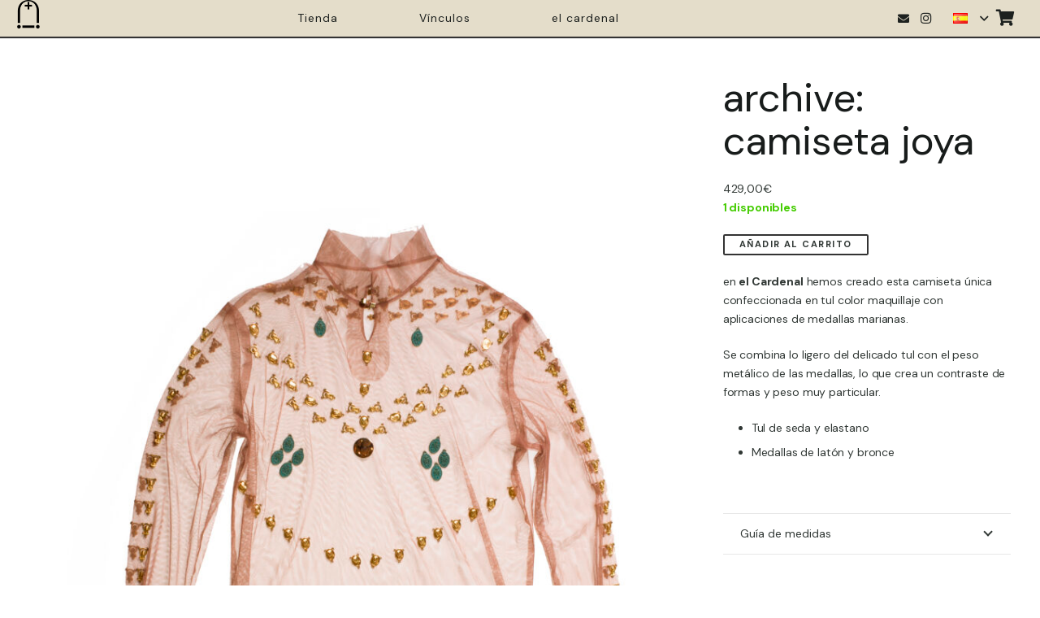

--- FILE ---
content_type: text/html; charset=UTF-8
request_url: https://el-cardenal.com/producto/camiseta-joya/
body_size: 66226
content:
<!DOCTYPE HTML>
<html lang="es-ES">
<head>
	<meta charset="UTF-8">
	<title>archive: camiseta joya &#8211; el cardenal</title>
<meta name='robots' content='max-image-preview:large' />
	<style>img:is([sizes="auto" i], [sizes^="auto," i]) { contain-intrinsic-size: 3000px 1500px }</style>
	<link rel='dns-prefetch' href='//capi-automation.s3.us-east-2.amazonaws.com' />
<link rel='dns-prefetch' href='//fonts.googleapis.com' />
<link rel="alternate" type="application/rss+xml" title="el cardenal &raquo; Feed" href="https://el-cardenal.com/feed/" />
<link rel="alternate" type="application/rss+xml" title="el cardenal &raquo; Feed de los comentarios" href="https://el-cardenal.com/comments/feed/" />
<link rel="canonical" href="https://el-cardenal.com/producto/camiseta-joya/" />
<meta name="viewport" content="width=device-width, initial-scale=1">
<meta name="theme-color" content="#f5f5f5">
<meta property="og:title" content="archive: camiseta joya &#8211; el cardenal">
<meta property="og:url" content="https://el-cardenal.com/producto/camiseta-joya">
<meta property="og:locale" content="es_ES">
<meta property="og:site_name" content="el cardenal">
<meta property="og:type" content="product">
<meta property="og:image" content="https://el-cardenal.com/wp-content/uploads/2022/07/CamisetaJoyaFront-724x1024.jpg" itemprop="image">
<meta property="og:locale:alternate" content="en-GB">
<script>
window._wpemojiSettings = {"baseUrl":"https:\/\/s.w.org\/images\/core\/emoji\/16.0.1\/72x72\/","ext":".png","svgUrl":"https:\/\/s.w.org\/images\/core\/emoji\/16.0.1\/svg\/","svgExt":".svg","source":{"concatemoji":"https:\/\/el-cardenal.com\/wp-includes\/js\/wp-emoji-release.min.js?ver=932b4e72225ef7006bc91e0fd9546bcd"}};
/*! This file is auto-generated */
!function(s,n){var o,i,e;function c(e){try{var t={supportTests:e,timestamp:(new Date).valueOf()};sessionStorage.setItem(o,JSON.stringify(t))}catch(e){}}function p(e,t,n){e.clearRect(0,0,e.canvas.width,e.canvas.height),e.fillText(t,0,0);var t=new Uint32Array(e.getImageData(0,0,e.canvas.width,e.canvas.height).data),a=(e.clearRect(0,0,e.canvas.width,e.canvas.height),e.fillText(n,0,0),new Uint32Array(e.getImageData(0,0,e.canvas.width,e.canvas.height).data));return t.every(function(e,t){return e===a[t]})}function u(e,t){e.clearRect(0,0,e.canvas.width,e.canvas.height),e.fillText(t,0,0);for(var n=e.getImageData(16,16,1,1),a=0;a<n.data.length;a++)if(0!==n.data[a])return!1;return!0}function f(e,t,n,a){switch(t){case"flag":return n(e,"\ud83c\udff3\ufe0f\u200d\u26a7\ufe0f","\ud83c\udff3\ufe0f\u200b\u26a7\ufe0f")?!1:!n(e,"\ud83c\udde8\ud83c\uddf6","\ud83c\udde8\u200b\ud83c\uddf6")&&!n(e,"\ud83c\udff4\udb40\udc67\udb40\udc62\udb40\udc65\udb40\udc6e\udb40\udc67\udb40\udc7f","\ud83c\udff4\u200b\udb40\udc67\u200b\udb40\udc62\u200b\udb40\udc65\u200b\udb40\udc6e\u200b\udb40\udc67\u200b\udb40\udc7f");case"emoji":return!a(e,"\ud83e\udedf")}return!1}function g(e,t,n,a){var r="undefined"!=typeof WorkerGlobalScope&&self instanceof WorkerGlobalScope?new OffscreenCanvas(300,150):s.createElement("canvas"),o=r.getContext("2d",{willReadFrequently:!0}),i=(o.textBaseline="top",o.font="600 32px Arial",{});return e.forEach(function(e){i[e]=t(o,e,n,a)}),i}function t(e){var t=s.createElement("script");t.src=e,t.defer=!0,s.head.appendChild(t)}"undefined"!=typeof Promise&&(o="wpEmojiSettingsSupports",i=["flag","emoji"],n.supports={everything:!0,everythingExceptFlag:!0},e=new Promise(function(e){s.addEventListener("DOMContentLoaded",e,{once:!0})}),new Promise(function(t){var n=function(){try{var e=JSON.parse(sessionStorage.getItem(o));if("object"==typeof e&&"number"==typeof e.timestamp&&(new Date).valueOf()<e.timestamp+604800&&"object"==typeof e.supportTests)return e.supportTests}catch(e){}return null}();if(!n){if("undefined"!=typeof Worker&&"undefined"!=typeof OffscreenCanvas&&"undefined"!=typeof URL&&URL.createObjectURL&&"undefined"!=typeof Blob)try{var e="postMessage("+g.toString()+"("+[JSON.stringify(i),f.toString(),p.toString(),u.toString()].join(",")+"));",a=new Blob([e],{type:"text/javascript"}),r=new Worker(URL.createObjectURL(a),{name:"wpTestEmojiSupports"});return void(r.onmessage=function(e){c(n=e.data),r.terminate(),t(n)})}catch(e){}c(n=g(i,f,p,u))}t(n)}).then(function(e){for(var t in e)n.supports[t]=e[t],n.supports.everything=n.supports.everything&&n.supports[t],"flag"!==t&&(n.supports.everythingExceptFlag=n.supports.everythingExceptFlag&&n.supports[t]);n.supports.everythingExceptFlag=n.supports.everythingExceptFlag&&!n.supports.flag,n.DOMReady=!1,n.readyCallback=function(){n.DOMReady=!0}}).then(function(){return e}).then(function(){var e;n.supports.everything||(n.readyCallback(),(e=n.source||{}).concatemoji?t(e.concatemoji):e.wpemoji&&e.twemoji&&(t(e.twemoji),t(e.wpemoji)))}))}((window,document),window._wpemojiSettings);
</script>

<style id='wp-emoji-styles-inline-css'>

	img.wp-smiley, img.emoji {
		display: inline !important;
		border: none !important;
		box-shadow: none !important;
		height: 1em !important;
		width: 1em !important;
		margin: 0 0.07em !important;
		vertical-align: -0.1em !important;
		background: none !important;
		padding: 0 !important;
	}
</style>
<link rel='stylesheet' id='wapf-frontend-css-css' href='https://el-cardenal.com/wp-content/plugins/advanced-product-fields-for-woocommerce/assets/css/frontend.min.css?ver=1.6.17' media='all' />
<link rel='stylesheet' id='contact-form-7-css' href='https://el-cardenal.com/wp-content/plugins/contact-form-7/includes/css/styles.css?ver=6.1.3' media='all' />
<link rel='stylesheet' id='tp-product-image-flipper-for-woocommerce-css' href='https://el-cardenal.com/wp-content/plugins/tp-product-image-flipper-for-woocommerce/css/tp-product-image-flipper-for-woocommerce.css?ver=932b4e72225ef7006bc91e0fd9546bcd' media='all' />
<link rel='stylesheet' id='photoswipe-css' href='https://el-cardenal.com/wp-content/plugins/woocommerce/assets/css/photoswipe/photoswipe.min.css?ver=10.3.7' media='all' />
<link rel='stylesheet' id='photoswipe-default-skin-css' href='https://el-cardenal.com/wp-content/plugins/woocommerce/assets/css/photoswipe/default-skin/default-skin.min.css?ver=10.3.7' media='all' />
<style id='woocommerce-inline-inline-css'>
.woocommerce form .form-row .required { visibility: visible; }
</style>
<link rel='stylesheet' id='googlefonts-css' href='https://fonts.googleapis.com/css?family=DM+Sans:400&subset=latin' media='all' />
<link rel='stylesheet' id='brands-styles-css' href='https://el-cardenal.com/wp-content/plugins/woocommerce/assets/css/brands.css?ver=10.3.7' media='all' />
<link rel='stylesheet' id='us-fonts-css' href='https://fonts.googleapis.com/css?family=DM+Sans%3A400%2C600%2C700&#038;display=swap&#038;ver=6.8.3' media='all' />
<link rel='stylesheet' id='wcpa-frontend-css' href='https://el-cardenal.com/wp-content/plugins/woo-custom-product-addons/assets/css/style_1.css?ver=3.0.18' media='all' />
<link rel='stylesheet' id='newsletter-css' href='https://el-cardenal.com/wp-content/plugins/newsletter/style.css?ver=9.0.7' media='all' />
<link rel='stylesheet' id='us-style-css' href='https://el-cardenal.com/wp-content/themes/Impreza/css/style.min.css?ver=8.41' media='all' />
<link rel='stylesheet' id='us-ripple-css' href='https://el-cardenal.com/wp-content/themes/Impreza/common/css/base/ripple.css?ver=8.41' media='all' />
<link rel='stylesheet' id='us-woocommerce-css' href='https://el-cardenal.com/wp-content/themes/Impreza/common/css/plugins/woocommerce.min.css?ver=8.41' media='all' />
<script src="https://el-cardenal.com/wp-includes/js/jquery/jquery.min.js?ver=3.7.1" id="jquery-core-js"></script>
<script src="https://el-cardenal.com/wp-content/plugins/woocommerce/assets/js/jquery-blockui/jquery.blockUI.min.js?ver=2.7.0-wc.10.3.7" id="wc-jquery-blockui-js" defer data-wp-strategy="defer"></script>
<script id="wc-add-to-cart-js-extra">
var wc_add_to_cart_params = {"ajax_url":"\/wp-admin\/admin-ajax.php","wc_ajax_url":"\/?wc-ajax=%%endpoint%%","i18n_view_cart":"Ver carrito","cart_url":"https:\/\/el-cardenal.com\/carrito\/","is_cart":"","cart_redirect_after_add":"no"};
</script>
<script src="https://el-cardenal.com/wp-content/plugins/woocommerce/assets/js/frontend/add-to-cart.min.js?ver=10.3.7" id="wc-add-to-cart-js" defer data-wp-strategy="defer"></script>
<script src="https://el-cardenal.com/wp-content/plugins/woocommerce/assets/js/flexslider/jquery.flexslider.min.js?ver=2.7.2-wc.10.3.7" id="wc-flexslider-js" defer data-wp-strategy="defer"></script>
<script src="https://el-cardenal.com/wp-content/plugins/woocommerce/assets/js/photoswipe/photoswipe.min.js?ver=4.1.1-wc.10.3.7" id="wc-photoswipe-js" defer data-wp-strategy="defer"></script>
<script src="https://el-cardenal.com/wp-content/plugins/woocommerce/assets/js/photoswipe/photoswipe-ui-default.min.js?ver=4.1.1-wc.10.3.7" id="wc-photoswipe-ui-default-js" defer data-wp-strategy="defer"></script>
<script id="wc-single-product-js-extra">
var wc_single_product_params = {"i18n_required_rating_text":"Por favor elige una puntuaci\u00f3n","i18n_rating_options":["1 de 5 estrellas","2 de 5 estrellas","3 de 5 estrellas","4 de 5 estrellas","5 de 5 estrellas"],"i18n_product_gallery_trigger_text":"Ver galer\u00eda de im\u00e1genes a pantalla completa","review_rating_required":"yes","flexslider":{"rtl":false,"animation":"slide","smoothHeight":true,"directionNav":false,"controlNav":"thumbnails","slideshow":false,"animationSpeed":500,"animationLoop":false,"allowOneSlide":false},"zoom_enabled":"","zoom_options":[],"photoswipe_enabled":"1","photoswipe_options":{"shareEl":false,"closeOnScroll":false,"history":false,"hideAnimationDuration":0,"showAnimationDuration":0},"flexslider_enabled":"1"};
</script>
<script src="https://el-cardenal.com/wp-content/plugins/woocommerce/assets/js/frontend/single-product.min.js?ver=10.3.7" id="wc-single-product-js" defer data-wp-strategy="defer"></script>
<script src="https://el-cardenal.com/wp-content/plugins/woocommerce/assets/js/js-cookie/js.cookie.min.js?ver=2.1.4-wc.10.3.7" id="wc-js-cookie-js" defer data-wp-strategy="defer"></script>
<script id="woocommerce-js-extra">
var woocommerce_params = {"ajax_url":"\/wp-admin\/admin-ajax.php","wc_ajax_url":"\/?wc-ajax=%%endpoint%%","i18n_password_show":"Mostrar contrase\u00f1a","i18n_password_hide":"Ocultar contrase\u00f1a"};
</script>
<script src="https://el-cardenal.com/wp-content/plugins/woocommerce/assets/js/frontend/woocommerce.min.js?ver=10.3.7" id="woocommerce-js" defer data-wp-strategy="defer"></script>
<script id="WCPAY_ASSETS-js-extra">
var wcpayAssets = {"url":"https:\/\/el-cardenal.com\/wp-content\/plugins\/woocommerce-payments\/dist\/"};
</script>
<script></script><link rel="https://api.w.org/" href="https://el-cardenal.com/wp-json/" /><link rel="alternate" title="JSON" type="application/json" href="https://el-cardenal.com/wp-json/wp/v2/product/7619" /><link rel="EditURI" type="application/rsd+xml" title="RSD" href="https://el-cardenal.com/xmlrpc.php?rsd" />
<link rel="alternate" title="oEmbed (JSON)" type="application/json+oembed" href="https://el-cardenal.com/wp-json/oembed/1.0/embed?url=https%3A%2F%2Fel-cardenal.com%2Fproducto%2Fcamiseta-joya%2F&#038;lang=es" />
<link rel="alternate" title="oEmbed (XML)" type="text/xml+oembed" href="https://el-cardenal.com/wp-json/oembed/1.0/embed?url=https%3A%2F%2Fel-cardenal.com%2Fproducto%2Fcamiseta-joya%2F&#038;format=xml&#038;lang=es" />
<style type='text/css' media='screen'>
	body{ font-family:"DM Sans", arial, sans-serif;}
</style>
<!-- fonts delivered by Wordpress Google Fonts, a plugin by Adrian3.com -->		<script id="us_add_no_touch">
			if ( ! /Android|webOS|iPhone|iPad|iPod|BlackBerry|IEMobile|Opera Mini/i.test( navigator.userAgent ) ) {
				document.documentElement.classList.add( "no-touch" );
			}
		</script>
				<script id="us_color_scheme_switch_class">
			if ( document.cookie.includes( "us_color_scheme_switch_is_on=true" ) ) {
				document.documentElement.classList.add( "us-color-scheme-on" );
			}
		</script>
			<noscript><style>.woocommerce-product-gallery{ opacity: 1 !important; }</style></noscript>
				<script  type="text/javascript">
				!function(f,b,e,v,n,t,s){if(f.fbq)return;n=f.fbq=function(){n.callMethod?
					n.callMethod.apply(n,arguments):n.queue.push(arguments)};if(!f._fbq)f._fbq=n;
					n.push=n;n.loaded=!0;n.version='2.0';n.queue=[];t=b.createElement(e);t.async=!0;
					t.src=v;s=b.getElementsByTagName(e)[0];s.parentNode.insertBefore(t,s)}(window,
					document,'script','https://connect.facebook.net/en_US/fbevents.js');
			</script>
			<!-- WooCommerce Facebook Integration Begin -->
			<script  type="text/javascript">

				fbq('init', '547223190833913', {}, {
    "agent": "woocommerce_0-10.3.7-3.5.14"
});

				document.addEventListener( 'DOMContentLoaded', function() {
					// Insert placeholder for events injected when a product is added to the cart through AJAX.
					document.body.insertAdjacentHTML( 'beforeend', '<div class=\"wc-facebook-pixel-event-placeholder\"></div>' );
				}, false );

			</script>
			<!-- WooCommerce Facebook Integration End -->
			<meta name="generator" content="Powered by WPBakery Page Builder - drag and drop page builder for WordPress."/>
<style>:root{  --wcpaSectionTitleSize:14px;   --wcpaLabelSize:14px;   --wcpaDescSize:13px;   --wcpaErrorSize:13px;   --wcpaLabelWeight:normal;   --wcpaDescWeight:normal;   --wcpaBorderWidth:1px;   --wcpaBorderRadius:6px;   --wcpaInputHeight:45px;   --wcpaCheckLabelSize:14px;   --wcpaCheckBorderWidth:1px;   --wcpaCheckWidth:20px;   --wcpaCheckHeight:20px;   --wcpaCheckBorderRadius:4px;   --wcpaCheckButtonRadius:5px;   --wcpaCheckButtonBorder:2px; }:root{  --wcpaButtonColor:#3340d3;   --wcpaLabelColor:#424242;   --wcpaDescColor:#797979;   --wcpaBorderColor:#c6d0e9;   --wcpaBorderColorFocus:#3561f3;   --wcpaInputBgColor:#FFFFFF;   --wcpaInputColor:#5d5d5d;   --wcpaCheckLabelColor:#4a4a4a;   --wcpaCheckBgColor:#3340d3;   --wcpaCheckBorderColor:#B9CBE3;   --wcpaCheckTickColor:#ffffff;   --wcpaRadioBgColor:#3340d3;   --wcpaRadioBorderColor:#B9CBE3;   --wcpaRadioTickColor:#ffffff;   --wcpaButtonTextColor:#ffffff;   --wcpaErrorColor:#F55050; }:root{}</style><link rel="icon" href="https://el-cardenal.com/wp-content/uploads/2025/09/Favicon_2.png" sizes="32x32" />
<link rel="icon" href="https://el-cardenal.com/wp-content/uploads/2025/09/Favicon_2.png" sizes="192x192" />
<link rel="apple-touch-icon" href="https://el-cardenal.com/wp-content/uploads/2025/09/Favicon_2.png" />
<meta name="msapplication-TileImage" content="https://el-cardenal.com/wp-content/uploads/2025/09/Favicon_2.png" />
<noscript><style> .wpb_animate_when_almost_visible { opacity: 1; }</style></noscript>		<style id="us-icon-fonts">@font-face{font-display:swap;font-style:normal;font-family:"fontawesome";font-weight:900;src:url("https://el-cardenal.com/wp-content/themes/Impreza/fonts/fa-solid-900.woff2?ver=8.41") format("woff2")}.fas{font-family:"fontawesome";font-weight:900}@font-face{font-display:swap;font-style:normal;font-family:"fontawesome";font-weight:400;src:url("https://el-cardenal.com/wp-content/themes/Impreza/fonts/fa-regular-400.woff2?ver=8.41") format("woff2")}.far{font-family:"fontawesome";font-weight:400}@font-face{font-display:swap;font-style:normal;font-family:"fontawesome";font-weight:300;src:url("https://el-cardenal.com/wp-content/themes/Impreza/fonts/fa-light-300.woff2?ver=8.41") format("woff2")}.fal{font-family:"fontawesome";font-weight:300}@font-face{font-display:swap;font-style:normal;font-family:"Font Awesome 5 Duotone";font-weight:900;src:url("https://el-cardenal.com/wp-content/themes/Impreza/fonts/fa-duotone-900.woff2?ver=8.41") format("woff2")}.fad{font-family:"Font Awesome 5 Duotone";font-weight:900}.fad{position:relative}.fad:before{position:absolute}.fad:after{opacity:0.4}@font-face{font-display:swap;font-style:normal;font-family:"Font Awesome 5 Brands";font-weight:400;src:url("https://el-cardenal.com/wp-content/themes/Impreza/fonts/fa-brands-400.woff2?ver=8.41") format("woff2")}.fab{font-family:"Font Awesome 5 Brands";font-weight:400}@font-face{font-display:block;font-style:normal;font-family:"Material Icons";font-weight:400;src:url("https://el-cardenal.com/wp-content/themes/Impreza/fonts/material-icons.woff2?ver=8.41") format("woff2")}.material-icons{font-family:"Material Icons";font-weight:400}</style>
				<style id="us-theme-options-css">:root{--color-header-middle-bg:#fbfcfc;--color-header-middle-bg-grad:#fbfcfc;--color-header-middle-text:#1d211f;--color-header-middle-text-hover:#222626;--color-header-transparent-bg:rgba(0,0,0,0.00);--color-header-transparent-bg-grad:rgba(0,0,0,0.00);--color-header-transparent-text:#ffffff;--color-header-transparent-text-hover:#e8e8e8;--color-chrome-toolbar:#f5f5f5;--color-header-top-bg:#e8e8e8;--color-header-top-bg-grad:#e8e8e8;--color-header-top-text:#1f1927;--color-header-top-text-hover:#201530;--color-header-top-transparent-bg:rgba(0,0,0,0.2);--color-header-top-transparent-bg-grad:rgba(0,0,0,0.2);--color-header-top-transparent-text:rgba(255,255,255,0.66);--color-header-top-transparent-text-hover:#fff;--color-content-bg:#ffffff;--color-content-bg-grad:#ffffff;--color-content-bg-alt:#f5f5f5;--color-content-bg-alt-grad:#f5f5f5;--color-content-border:#e8e8e8;--color-content-heading:#181c1b;--color-content-heading-grad:#181c1b;--color-content-text:#313835;--color-content-link:#4f4363;--color-content-link-hover:#201530;--color-content-primary:fbfcfc;--color-content-primary-grad:fbfcfc;--color-content-secondary:#e8e8e8;--color-content-secondary-grad:#e8e8e8;--color-content-faded:#8d9691;--color-content-overlay:rgba(0,0,0,0.75);--color-content-overlay-grad:rgba(0,0,0,0.75);--color-alt-content-bg:#f5f5f5;--color-alt-content-bg-grad:#f5f5f5;--color-alt-content-bg-alt:#e4ddca;--color-alt-content-bg-alt-grad:#e4ddca;--color-alt-content-border:#dddddd;--color-alt-content-heading:#181c1b;--color-alt-content-heading-grad:#181c1b;--color-alt-content-text:#313835;--color-alt-content-link:#1f1927;--color-alt-content-link-hover:#201530;--color-alt-content-primary:#999999;--color-alt-content-primary-grad:#999999;--color-alt-content-secondary:#e8e8e8;--color-alt-content-secondary-grad:#e8e8e8;--color-alt-content-faded:#8d9691;--color-alt-content-overlay:#000000;--color-alt-content-overlay-grad:linear-gradient(0deg,rgba(0,0,0,0.80),rgba(0,0,0,0.00));--color-footer-bg:#232229;--color-footer-bg-grad:#232229;--color-footer-bg-alt:#181c1b;--color-footer-bg-alt-grad:#181c1b;--color-footer-border:#343138;--color-footer-text:#8f8d96;--color-footer-link:#cdcbd6;--color-footer-link-hover:#9a96b3;--color-subfooter-bg:#19181c;--color-subfooter-bg-grad:#19181c;--color-subfooter-bg-alt:#232229;--color-subfooter-bg-alt-grad:#232229;--color-subfooter-border:#313138;--color-subfooter-text:#8f8d96;--color-subfooter-link:#cdcbd6;--color-subfooter-link-hover:#9a96b3;--color-content-primary-faded:rgba(251,252,252,0.15);--box-shadow:0 5px 15px rgba(0,0,0,.15);--box-shadow-up:0 -5px 15px rgba(0,0,0,.15);--site-canvas-width:1700px;--site-content-width:2560px;--text-block-margin-bottom:0rem;--focus-outline-width:2px}.not_underline_links a{text-decoration:none!important}a{text-decoration:none;text-underline-offset:0.2em}.no-touch a:hover{text-decoration:underline;text-decoration-thickness:2px;text-decoration-style:solid;text-decoration-skip-ink:auto;text-underline-offset:0.2em}:root{--font-family:"DM Sans";--font-size:13px;--line-height:23px;--font-weight:400;--bold-font-weight:700;--text-transform:none;--font-style:normal;--letter-spacing:-0.01em;--h1-font-family:"DM Sans";--h1-font-size:3.5rem;--h1-line-height:1.1;--h1-font-weight:600;--h1-bold-font-weight:700;--h1-text-transform:null;--h1-font-style:normal;--h1-letter-spacing:0;--h1-margin-bottom:1.5rem;--h2-font-family:var(--h1-font-family);--h2-font-size:2.5rem;--h2-line-height:1.1;--h2-font-weight:var(--h1-font-weight);--h2-bold-font-weight:var(--h1-bold-font-weight);--h2-text-transform:var(--h1-text-transform);--h2-font-style:var(--h1-font-style);--h2-letter-spacing:0;--h2-margin-bottom:1.5rem;--h2-color:#36343b;--h3-font-family:var(--h1-font-family);--h3-font-size:1.8rem;--h3-line-height:1.2;--h3-font-weight:var(--h1-font-weight);--h3-bold-font-weight:var(--h1-bold-font-weight);--h3-text-transform:var(--h1-text-transform);--h3-font-style:var(--h1-font-style);--h3-letter-spacing:0.09em;--h3-margin-bottom:1.5rem;--h3-color:#1d1a21;--h4-font-family:var(--h1-font-family);--h4-font-size:1.5rem;--h4-line-height:1.2;--h4-font-weight:var(--h1-font-weight);--h4-bold-font-weight:var(--h1-bold-font-weight);--h4-text-transform:var(--h1-text-transform);--h4-font-style:var(--h1-font-style);--h4-letter-spacing:0;--h4-margin-bottom:1.5rem;--h4-color:#999999;--h5-font-family:var(--h1-font-family);--h5-font-size:1.4rem;--h5-line-height:1.2;--h5-font-weight:var(--h1-font-weight);--h5-bold-font-weight:var(--h1-bold-font-weight);--h5-text-transform:var(--h1-text-transform);--h5-font-style:var(--h1-font-style);--h5-letter-spacing:0;--h5-margin-bottom:1.5rem;--h6-font-family:var(--h1-font-family);--h6-font-size:15px;--h6-line-height:1.2;--h6-font-weight:600;--h6-bold-font-weight:var(--h1-bold-font-weight);--h6-text-transform:uppercase;--h6-font-style:var(--h1-font-style);--h6-letter-spacing:0.03em;--h6-margin-bottom:1.5rem;--h6-color:#696870}@media (min-width:1025px) and (max-width:1280px){:root{--font-size:14px;--h6-font-size:1.3rem}}@media (min-width:601px) and (max-width:1024px){:root{--font-size:14px;--h6-font-size:1.3rem}}@media (max-width:600px){:root{--font-size:18px;--h1-font-size:3.0rem;--h2-font-size:2.0rem;--h3-font-size:1.7rem;--h6-font-size:1.3rem}}h1{font-family:var(--h1-font-family,inherit);font-weight:var(--h1-font-weight,inherit);font-size:var(--h1-font-size,inherit);font-style:var(--h1-font-style,inherit);line-height:var(--h1-line-height,1.4);letter-spacing:var(--h1-letter-spacing,inherit);text-transform:var(--h1-text-transform,inherit);margin-bottom:var(--h1-margin-bottom,1.5rem)}h1>strong{font-weight:var(--h1-bold-font-weight,bold)}h2{font-family:var(--h2-font-family,inherit);font-weight:var(--h2-font-weight,inherit);font-size:var(--h2-font-size,inherit);font-style:var(--h2-font-style,inherit);line-height:var(--h2-line-height,1.4);letter-spacing:var(--h2-letter-spacing,inherit);text-transform:var(--h2-text-transform,inherit);margin-bottom:var(--h2-margin-bottom,1.5rem)}h2>strong{font-weight:var(--h2-bold-font-weight,bold)}h2{color:var(--h2-color,inherit)}h3{font-family:var(--h3-font-family,inherit);font-weight:var(--h3-font-weight,inherit);font-size:var(--h3-font-size,inherit);font-style:var(--h3-font-style,inherit);line-height:var(--h3-line-height,1.4);letter-spacing:var(--h3-letter-spacing,inherit);text-transform:var(--h3-text-transform,inherit);margin-bottom:var(--h3-margin-bottom,1.5rem)}h3>strong{font-weight:var(--h3-bold-font-weight,bold)}h3{color:var(--h3-color,inherit)}h4{font-family:var(--h4-font-family,inherit);font-weight:var(--h4-font-weight,inherit);font-size:var(--h4-font-size,inherit);font-style:var(--h4-font-style,inherit);line-height:var(--h4-line-height,1.4);letter-spacing:var(--h4-letter-spacing,inherit);text-transform:var(--h4-text-transform,inherit);margin-bottom:var(--h4-margin-bottom,1.5rem)}h4>strong{font-weight:var(--h4-bold-font-weight,bold)}h4{color:var(--h4-color,inherit)}h5{font-family:var(--h5-font-family,inherit);font-weight:var(--h5-font-weight,inherit);font-size:var(--h5-font-size,inherit);font-style:var(--h5-font-style,inherit);line-height:var(--h5-line-height,1.4);letter-spacing:var(--h5-letter-spacing,inherit);text-transform:var(--h5-text-transform,inherit);margin-bottom:var(--h5-margin-bottom,1.5rem)}h5>strong{font-weight:var(--h5-bold-font-weight,bold)}h6{font-family:var(--h6-font-family,inherit);font-weight:var(--h6-font-weight,inherit);font-size:var(--h6-font-size,inherit);font-style:var(--h6-font-style,inherit);line-height:var(--h6-line-height,1.4);letter-spacing:var(--h6-letter-spacing,inherit);text-transform:var(--h6-text-transform,inherit);margin-bottom:var(--h6-margin-bottom,1.5rem)}h6>strong{font-weight:var(--h6-bold-font-weight,bold)}h6{color:var(--h6-color,inherit)}body{background:fbfcfc}@media (max-width:2625px){.l-main .aligncenter{max-width:calc(100vw - 5rem)}}@media (min-width:900px){body.footer_reveal .l-canvas{position:relative;z-index:1}body.footer_reveal .l-footer{position:fixed;bottom:var(--site-outline-width,0px)}body.footer_reveal .l-canvas.type_boxed~.l-footer{left:0;right:0}}@media (min-width:1281px){body.usb_preview .hide_on_default{opacity:0.25!important}.vc_hidden-lg,body:not(.usb_preview) .hide_on_default{display:none!important}.default_align_left{text-align:left;justify-content:flex-start}.default_align_right{text-align:right;justify-content:flex-end}.default_align_center{text-align:center;justify-content:center}.w-hwrapper.default_align_center>*{margin-left:calc( var(--hwrapper-gap,1.2rem) / 2 );margin-right:calc( var(--hwrapper-gap,1.2rem) / 2 )}.default_align_justify{justify-content:space-between}.w-hwrapper>.default_align_justify,.default_align_justify>.w-btn{width:100%}*:not(.w-hwrapper:not(.wrap))>.w-btn-wrapper:not([class*="default_align_none"]):not(.align_none){display:block;margin-inline-end:0}}@media (min-width:1025px) and (max-width:1280px){body.usb_preview .hide_on_laptops{opacity:0.25!important}.vc_hidden-md,body:not(.usb_preview) .hide_on_laptops{display:none!important}.laptops_align_left{text-align:left;justify-content:flex-start}.laptops_align_right{text-align:right;justify-content:flex-end}.laptops_align_center{text-align:center;justify-content:center}.w-hwrapper.laptops_align_center>*{margin-left:calc( var(--hwrapper-gap,1.2rem) / 2 );margin-right:calc( var(--hwrapper-gap,1.2rem) / 2 )}.laptops_align_justify{justify-content:space-between}.w-hwrapper>.laptops_align_justify,.laptops_align_justify>.w-btn{width:100%}*:not(.w-hwrapper:not(.wrap))>.w-btn-wrapper:not([class*="laptops_align_none"]):not(.align_none){display:block;margin-inline-end:0}.g-cols.via_grid[style*="--laptops-columns-gap"]{gap:var(--laptops-columns-gap,3rem)}}@media (min-width:601px) and (max-width:1024px){body.usb_preview .hide_on_tablets{opacity:0.25!important}.vc_hidden-sm,body:not(.usb_preview) .hide_on_tablets{display:none!important}.tablets_align_left{text-align:left;justify-content:flex-start}.tablets_align_right{text-align:right;justify-content:flex-end}.tablets_align_center{text-align:center;justify-content:center}.w-hwrapper.tablets_align_center>*{margin-left:calc( var(--hwrapper-gap,1.2rem) / 2 );margin-right:calc( var(--hwrapper-gap,1.2rem) / 2 )}.tablets_align_justify{justify-content:space-between}.w-hwrapper>.tablets_align_justify,.tablets_align_justify>.w-btn{width:100%}*:not(.w-hwrapper:not(.wrap))>.w-btn-wrapper:not([class*="tablets_align_none"]):not(.align_none){display:block;margin-inline-end:0}.g-cols.via_grid[style*="--tablets-columns-gap"]{gap:var(--tablets-columns-gap,3rem)}}@media (max-width:600px){body.usb_preview .hide_on_mobiles{opacity:0.25!important}.vc_hidden-xs,body:not(.usb_preview) .hide_on_mobiles{display:none!important}.mobiles_align_left{text-align:left;justify-content:flex-start}.mobiles_align_right{text-align:right;justify-content:flex-end}.mobiles_align_center{text-align:center;justify-content:center}.w-hwrapper.mobiles_align_center>*{margin-left:calc( var(--hwrapper-gap,1.2rem) / 2 );margin-right:calc( var(--hwrapper-gap,1.2rem) / 2 )}.mobiles_align_justify{justify-content:space-between}.w-hwrapper>.mobiles_align_justify,.mobiles_align_justify>.w-btn{width:100%}.w-hwrapper.stack_on_mobiles{display:block}.w-hwrapper.stack_on_mobiles>:not(script){display:block;margin:0 0 var(--hwrapper-gap,1.2rem)}.w-hwrapper.stack_on_mobiles>:last-child{margin-bottom:0}*:not(.w-hwrapper:not(.wrap))>.w-btn-wrapper:not([class*="mobiles_align_none"]):not(.align_none){display:block;margin-inline-end:0}.g-cols.via_grid[style*="--mobiles-columns-gap"]{gap:var(--mobiles-columns-gap,1.5rem)}}@media (max-width:1280px){.g-cols.laptops-cols_1{grid-template-columns:100%}.g-cols.laptops-cols_1.reversed>div:last-of-type{order:-1}.g-cols.laptops-cols_1.via_grid>.wpb_column.stretched,.g-cols.laptops-cols_1.via_flex.type_boxes>.wpb_column.stretched{margin-left:var(--margin-inline-stretch);margin-right:var(--margin-inline-stretch)}.g-cols.laptops-cols_2{grid-template-columns:repeat(2,1fr)}.g-cols.laptops-cols_3{grid-template-columns:repeat(3,1fr)}.g-cols.laptops-cols_4{grid-template-columns:repeat(4,1fr)}.g-cols.laptops-cols_5{grid-template-columns:repeat(5,1fr)}.g-cols.laptops-cols_6{grid-template-columns:repeat(6,1fr)}.g-cols.laptops-cols_1-2{grid-template-columns:1fr 2fr}.g-cols.laptops-cols_2-1{grid-template-columns:2fr 1fr}.g-cols.laptops-cols_2-3{grid-template-columns:2fr 3fr}.g-cols.laptops-cols_3-2{grid-template-columns:3fr 2fr}.g-cols.laptops-cols_1-3{grid-template-columns:1fr 3fr}.g-cols.laptops-cols_3-1{grid-template-columns:3fr 1fr}.g-cols.laptops-cols_1-4{grid-template-columns:1fr 4fr}.g-cols.laptops-cols_4-1{grid-template-columns:4fr 1fr}.g-cols.laptops-cols_1-5{grid-template-columns:1fr 5fr}.g-cols.laptops-cols_5-1{grid-template-columns:5fr 1fr}.g-cols.laptops-cols_1-2-1{grid-template-columns:1fr 2fr 1fr}.g-cols.laptops-cols_1-3-1{grid-template-columns:1fr 3fr 1fr}.g-cols.laptops-cols_1-4-1{grid-template-columns:1fr 4fr 1fr}}@media (max-width:1024px){.g-cols.tablets-cols_1{grid-template-columns:100%}.g-cols.tablets-cols_1.reversed>div:last-of-type{order:-1}.g-cols.tablets-cols_1.via_grid>.wpb_column.stretched,.g-cols.tablets-cols_1.via_flex.type_boxes>.wpb_column.stretched{margin-left:var(--margin-inline-stretch);margin-right:var(--margin-inline-stretch)}.g-cols.tablets-cols_2{grid-template-columns:repeat(2,1fr)}.g-cols.tablets-cols_3{grid-template-columns:repeat(3,1fr)}.g-cols.tablets-cols_4{grid-template-columns:repeat(4,1fr)}.g-cols.tablets-cols_5{grid-template-columns:repeat(5,1fr)}.g-cols.tablets-cols_6{grid-template-columns:repeat(6,1fr)}.g-cols.tablets-cols_1-2{grid-template-columns:1fr 2fr}.g-cols.tablets-cols_2-1{grid-template-columns:2fr 1fr}.g-cols.tablets-cols_2-3{grid-template-columns:2fr 3fr}.g-cols.tablets-cols_3-2{grid-template-columns:3fr 2fr}.g-cols.tablets-cols_1-3{grid-template-columns:1fr 3fr}.g-cols.tablets-cols_3-1{grid-template-columns:3fr 1fr}.g-cols.tablets-cols_1-4{grid-template-columns:1fr 4fr}.g-cols.tablets-cols_4-1{grid-template-columns:4fr 1fr}.g-cols.tablets-cols_1-5{grid-template-columns:1fr 5fr}.g-cols.tablets-cols_5-1{grid-template-columns:5fr 1fr}.g-cols.tablets-cols_1-2-1{grid-template-columns:1fr 2fr 1fr}.g-cols.tablets-cols_1-3-1{grid-template-columns:1fr 3fr 1fr}.g-cols.tablets-cols_1-4-1{grid-template-columns:1fr 4fr 1fr}}@media (max-width:600px){.g-cols.mobiles-cols_1{grid-template-columns:100%}.g-cols.mobiles-cols_1.reversed>div:last-of-type{order:-1}.g-cols.mobiles-cols_1.via_grid>.wpb_column.stretched,.g-cols.mobiles-cols_1.via_flex.type_boxes>.wpb_column.stretched{margin-left:var(--margin-inline-stretch);margin-right:var(--margin-inline-stretch)}.g-cols.mobiles-cols_2{grid-template-columns:repeat(2,1fr)}.g-cols.mobiles-cols_3{grid-template-columns:repeat(3,1fr)}.g-cols.mobiles-cols_4{grid-template-columns:repeat(4,1fr)}.g-cols.mobiles-cols_5{grid-template-columns:repeat(5,1fr)}.g-cols.mobiles-cols_6{grid-template-columns:repeat(6,1fr)}.g-cols.mobiles-cols_1-2{grid-template-columns:1fr 2fr}.g-cols.mobiles-cols_2-1{grid-template-columns:2fr 1fr}.g-cols.mobiles-cols_2-3{grid-template-columns:2fr 3fr}.g-cols.mobiles-cols_3-2{grid-template-columns:3fr 2fr}.g-cols.mobiles-cols_1-3{grid-template-columns:1fr 3fr}.g-cols.mobiles-cols_3-1{grid-template-columns:3fr 1fr}.g-cols.mobiles-cols_1-4{grid-template-columns:1fr 4fr}.g-cols.mobiles-cols_4-1{grid-template-columns:4fr 1fr}.g-cols.mobiles-cols_1-5{grid-template-columns:1fr 5fr}.g-cols.mobiles-cols_5-1{grid-template-columns:5fr 1fr}.g-cols.mobiles-cols_1-2-1{grid-template-columns:1fr 2fr 1fr}.g-cols.mobiles-cols_1-3-1{grid-template-columns:1fr 3fr 1fr}.g-cols.mobiles-cols_1-4-1{grid-template-columns:1fr 4fr 1fr}.g-cols:not([style*="--columns-gap"]){gap:1.5rem}}@media (max-width:899px){.l-canvas{overflow:hidden}.g-cols.stacking_default.reversed>div:last-of-type{order:-1}.g-cols.stacking_default.via_flex>div:not([class*="vc_col-xs"]){width:100%;margin:0 0 1.5rem}.g-cols.stacking_default.via_grid.mobiles-cols_1{grid-template-columns:100%}.g-cols.stacking_default.via_flex.type_boxes>div,.g-cols.stacking_default.via_flex.reversed>div:first-child,.g-cols.stacking_default.via_flex:not(.reversed)>div:last-child,.g-cols.stacking_default.via_flex>div.has_bg_color{margin-bottom:0}.g-cols.stacking_default.via_flex.type_default>.wpb_column.stretched{margin-left:-1rem;margin-right:-1rem}.g-cols.stacking_default.via_grid.mobiles-cols_1>.wpb_column.stretched,.g-cols.stacking_default.via_flex.type_boxes>.wpb_column.stretched{margin-left:var(--margin-inline-stretch);margin-right:var(--margin-inline-stretch)}.vc_column-inner.type_sticky>.wpb_wrapper,.vc_column_container.type_sticky>.vc_column-inner{top:0!important}}@media (min-width:900px){body:not(.rtl) .l-section.for_sidebar.at_left>div>.l-sidebar,.rtl .l-section.for_sidebar.at_right>div>.l-sidebar{order:-1}.vc_column_container.type_sticky>.vc_column-inner,.vc_column-inner.type_sticky>.wpb_wrapper{position:-webkit-sticky;position:sticky}.l-section.type_sticky{position:-webkit-sticky;position:sticky;top:0;z-index:21;transition:top 0.3s cubic-bezier(.78,.13,.15,.86) 0.1s}.header_hor .l-header.post_fixed.sticky_auto_hide{z-index:22}.admin-bar .l-section.type_sticky{top:32px}.l-section.type_sticky>.l-section-h{transition:padding-top 0.3s}.header_hor .l-header.pos_fixed:not(.down)~.l-main .l-section.type_sticky:not(:first-of-type){top:var(--header-sticky-height)}.admin-bar.header_hor .l-header.pos_fixed:not(.down)~.l-main .l-section.type_sticky:not(:first-of-type){top:calc( var(--header-sticky-height) + 32px )}.header_hor .l-header.pos_fixed.sticky:not(.down)~.l-main .l-section.type_sticky:first-of-type>.l-section-h{padding-top:var(--header-sticky-height)}.header_hor.headerinpos_bottom .l-header.pos_fixed.sticky:not(.down)~.l-main .l-section.type_sticky:first-of-type>.l-section-h{padding-bottom:var(--header-sticky-height)!important}}@media (max-width:600px){.w-form-row.for_submit[style*=btn-size-mobiles] .w-btn{font-size:var(--btn-size-mobiles)!important}}:focus-visible,input[type=checkbox]:focus-visible + i,input[type=checkbox]:focus-visible~.w-color-switch-box,.w-nav-arrow:focus-visible::before,.woocommerce-mini-cart-item:has(:focus-visible),.w-filter-item-value.w-btn:has(:focus-visible){outline-width:var(--focus-outline-width,2px );outline-style:solid;outline-offset:2px;outline-color:var(--color-content-primary)}.w-header-show{background:rgba(0,0,0,0.3)}.no-touch .w-header-show:hover{background:var(--color-content-primary-grad)}button[type=submit]:not(.w-btn),input[type=submit]:not(.w-btn),.woocommerce .button,.woocommerce .actions .button,.us-nav-style_2>*,.navstyle_2>.owl-nav button,.us-btn-style_2{font-family:var(--font-family);font-style:normal;text-transform:uppercase;font-size:14px;line-height:9px!important;font-weight:400;letter-spacing:0.13em;padding:0.7em 1.9em;transition-duration:0.3s;border-radius:0.2em;transition-timing-function:ease;--btn-height:calc(9px + 2 * 0.7em);background:#f0f0f0;border-color:var(--color-header-transparent-text-hover);border-image:none;color:#1a1a1a!important;box-shadow:0px 0em 0em 0px var(--color-header-transparent-bg)}button[type=submit]:not(.w-btn):before,input[type=submit]:not(.w-btn),.woocommerce .button:before,.woocommerce .actions .button:before,.us-nav-style_2>*:before,.navstyle_2>.owl-nav button:before,.us-btn-style_2:before{border-width:2px}.no-touch button[type=submit]:not(.w-btn):hover,.no-touch input[type=submit]:not(.w-btn):hover,.no-touch .woocommerce .button:hover,.no-touch .woocommerce .actions .button:hover,.w-filter-item-value.us-btn-style_2:has(input:checked),.us-nav-style_2>span.current,.no-touch .us-nav-style_2>a:hover,.no-touch .navstyle_2>.owl-nav button:hover,.no-touch .us-btn-style_2:hover{background:var(--color-header-middle-bg);border-color:transparent;border-image:none;color:#333333!important;box-shadow:0px 0em 0em 0px var(--color-header-transparent-bg)}.woocommerce .button.alt,.woocommerce .button.checkout,.woocommerce .button.add_to_cart_button,.us-nav-style_3>*,.navstyle_3>.owl-nav button,.us-btn-style_3{font-family:var(--font-family);font-style:normal;text-transform:uppercase;font-size:0.8rem;line-height:1.2!important;font-weight:700;letter-spacing:0.13em;padding:0.6em 1.8em;transition-duration:0.3s;border-radius:0.2em;transition-timing-function:ease;--btn-height:calc(1.2em + 2 * 0.6em);background:var(--color-header-transparent-bg);border-color:#333333;border-image:none;color:var(--color-content-text)!important}.woocommerce .button.alt:before,.woocommerce .button.checkout:before,.woocommerce .button.add_to_cart_button:before,.us-nav-style_3>*:before,.navstyle_3>.owl-nav button:before,.us-btn-style_3:before{border-width:2px}.no-touch .woocommerce .button.alt:hover,.no-touch .woocommerce .button.checkout:hover,.no-touch .woocommerce .button.add_to_cart_button:hover,.w-filter-item-value.us-btn-style_3:has(input:checked),.us-nav-style_3>span.current,.no-touch .us-nav-style_3>a:hover,.no-touch .navstyle_3>.owl-nav button:hover,.no-touch .us-btn-style_3:hover{background:var(--color-header-transparent-bg);border-color:transparent;border-image:none;color:var(--color-header-middle-text)!important;box-shadow:0px 0.5em 1em 0px var(--color-header-transparent-bg)}.us-nav-style_4>*,.navstyle_4>.owl-nav button,.us-btn-style_4{font-family:var(--font-family);font-style:normal;text-transform:uppercase;font-size:1rem;line-height:1.2!important;font-weight:200;letter-spacing:0.05em;padding:0.1em 0.7em;transition-duration:0.45s;border-radius:0;transition-timing-function:ease;--btn-height:calc(1.2em + 2 * 0.1em);background:var(--color-header-transparent-bg);border-color:transparent;border-image:none;color:#e2ddcc!important}.us-nav-style_4>*:before,.navstyle_4>.owl-nav button:before,.us-btn-style_4:before{border-width:0px}.w-filter-item-value.us-btn-style_4:has(input:checked),.us-nav-style_4>span.current,.no-touch .us-nav-style_4>a:hover,.no-touch .navstyle_4>.owl-nav button:hover,.no-touch .us-btn-style_4:hover{background:#e2ddcc;border-color:transparent;border-image:none;color:#e2ddcc!important}:root{--inputs-font-family:inherit;--inputs-font-size:1rem;--inputs-font-weight:400;--inputs-letter-spacing:0em;--inputs-text-transform:none;--inputs-height:2.8rem;--inputs-padding:0.8rem;--inputs-checkbox-size:1.5em;--inputs-border-width:0px;--inputs-border-radius:0.2rem;--inputs-background:var(--color-content-bg-alt);--inputs-border-color:var(--color-content-border);--inputs-text-color:var(--color-content-text);--inputs-box-shadow:0px 1px 0px 0px rgba(0,0,0,0.10) inset;--inputs-focus-background:var(--color-content-bg-alt);--inputs-focus-border-color:var(--color-content-border);--inputs-focus-text-color:var(--color-content-text);--inputs-focus-box-shadow:0px 0px 0px 2px var(--color-content-primary)}.color_alternate input:not([type=submit]),.color_alternate textarea,.color_alternate select,.color_alternate .move_label .w-form-row-label{background:var(--color-alt-content-bg-alt-grad)}.color_footer-top input:not([type=submit]),.color_footer-top textarea,.color_footer-top select,.color_footer-top .w-form-row.move_label .w-form-row-label{background:var(--color-subfooter-bg-alt-grad)}.color_footer-bottom input:not([type=submit]),.color_footer-bottom textarea,.color_footer-bottom select,.color_footer-bottom .w-form-row.move_label .w-form-row-label{background:var(--color-footer-bg-alt-grad)}.color_alternate input:not([type=submit]),.color_alternate textarea,.color_alternate select{border-color:var(--color-alt-content-border)}.color_footer-top input:not([type=submit]),.color_footer-top textarea,.color_footer-top select{border-color:var(--color-subfooter-border)}.color_footer-bottom input:not([type=submit]),.color_footer-bottom textarea,.color_footer-bottom select{border-color:var(--color-footer-border)}.color_alternate input:not([type=submit]),.color_alternate textarea,.color_alternate select,.color_alternate .w-form-row-field>i,.color_alternate .w-form-row-field:after,.color_alternate .widget_search form:after,.color_footer-top input:not([type=submit]),.color_footer-top textarea,.color_footer-top select,.color_footer-top .w-form-row-field>i,.color_footer-top .w-form-row-field:after,.color_footer-top .widget_search form:after,.color_footer-bottom input:not([type=submit]),.color_footer-bottom textarea,.color_footer-bottom select,.color_footer-bottom .w-form-row-field>i,.color_footer-bottom .w-form-row-field:after,.color_footer-bottom .widget_search form:after{color:inherit}.leaflet-default-icon-path{background-image:url(https://el-cardenal.com/wp-content/themes/Impreza/common/css/vendor/images/marker-icon.png)}.woocommerce-product-gallery{--gallery-main-ratio:auto;--gallery-thumb-ratio:auto;--gallery-columns:1;--gallery-gap:1.5rem;--gallery-thumb-columns:5;--gallery-thumb-gap:1px;--gallery-thumb-width:4.4rem}.header_hor .w-nav.type_desktop .menu-item-6434 .w-nav-list.level_2{width:500px}</style>
				<style id="us-current-header-css"> .l-subheader.at_middle,.l-subheader.at_middle .w-dropdown-list,.l-subheader.at_middle .type_mobile .w-nav-list.level_1{background:var(--color-alt-content-bg-alt);color:var(--color-header-middle-text)}.no-touch .l-subheader.at_middle a:hover,.no-touch .l-header.bg_transparent .l-subheader.at_middle .w-dropdown.opened a:hover{color:#5e5e5e}.l-header.bg_transparent:not(.sticky) .l-subheader.at_middle{background:linear-gradient(0deg,rgba(0,0,0,0),rgba(0,0,0,0.80));color:var(--color-header-transparent-text)}.no-touch .l-header.bg_transparent:not(.sticky) .at_middle .w-cart-link:hover,.no-touch .l-header.bg_transparent:not(.sticky) .at_middle .w-text a:hover,.no-touch .l-header.bg_transparent:not(.sticky) .at_middle .w-html a:hover,.no-touch .l-header.bg_transparent:not(.sticky) .at_middle .w-nav>a:hover,.no-touch .l-header.bg_transparent:not(.sticky) .at_middle .w-menu a:hover,.no-touch .l-header.bg_transparent:not(.sticky) .at_middle .w-search>a:hover,.no-touch .l-header.bg_transparent:not(.sticky) .at_middle .w-socials.shape_none.color_text a:hover,.no-touch .l-header.bg_transparent:not(.sticky) .at_middle .w-socials.shape_none.color_link a:hover,.no-touch .l-header.bg_transparent:not(.sticky) .at_middle .w-dropdown a:hover,.no-touch .l-header.bg_transparent:not(.sticky) .at_middle .type_desktop .menu-item.level_1.opened>a,.no-touch .l-header.bg_transparent:not(.sticky) .at_middle .type_desktop .menu-item.level_1:hover>a{color:var(--color-header-transparent-text-hover)}.l-subheader.at_bottom,.l-subheader.at_bottom .w-dropdown-list,.l-subheader.at_bottom .type_mobile .w-nav-list.level_1{background:#333333;color:var(--color-header-middle-text)}.no-touch .l-subheader.at_bottom a:hover,.no-touch .l-header.bg_transparent .l-subheader.at_bottom .w-dropdown.opened a:hover{color:var(--color-header-middle-text-hover)}.l-header.bg_transparent:not(.sticky) .l-subheader.at_bottom{background:var(--color-header-transparent-bg);color:var(--color-header-transparent-text)}.no-touch .l-header.bg_transparent:not(.sticky) .at_bottom .w-cart-link:hover,.no-touch .l-header.bg_transparent:not(.sticky) .at_bottom .w-text a:hover,.no-touch .l-header.bg_transparent:not(.sticky) .at_bottom .w-html a:hover,.no-touch .l-header.bg_transparent:not(.sticky) .at_bottom .w-nav>a:hover,.no-touch .l-header.bg_transparent:not(.sticky) .at_bottom .w-menu a:hover,.no-touch .l-header.bg_transparent:not(.sticky) .at_bottom .w-search>a:hover,.no-touch .l-header.bg_transparent:not(.sticky) .at_bottom .w-socials.shape_none.color_text a:hover,.no-touch .l-header.bg_transparent:not(.sticky) .at_bottom .w-socials.shape_none.color_link a:hover,.no-touch .l-header.bg_transparent:not(.sticky) .at_bottom .w-dropdown a:hover,.no-touch .l-header.bg_transparent:not(.sticky) .at_bottom .type_desktop .menu-item.level_1.opened>a,.no-touch .l-header.bg_transparent:not(.sticky) .at_bottom .type_desktop .menu-item.level_1:hover>a{color:var(--color-header-transparent-text-hover)}.header_ver .l-header{background:var(--color-alt-content-bg-alt);color:var(--color-header-middle-text)}@media (min-width:1201px){.hidden_for_default{display:none!important}.l-subheader.at_top{display:none}.l-header{position:relative;z-index:111}.l-subheader{margin:0 auto}.l-subheader.width_full{padding-left:1.5rem;padding-right:1.5rem}.l-subheader-h{display:flex;align-items:center;position:relative;margin:0 auto;max-width:var(--site-content-width,1200px);height:inherit}.w-header-show{display:none}.l-header.pos_fixed{position:fixed;left:var(--site-outline-width,0);right:var(--site-outline-width,0)}.l-header.pos_fixed:not(.notransition) .l-subheader{transition-property:transform,background,box-shadow,line-height,height,visibility;transition-duration:.3s;transition-timing-function:cubic-bezier(.78,.13,.15,.86)}.headerinpos_bottom.sticky_first_section .l-header.pos_fixed{position:fixed!important}.header_hor .l-header.sticky_auto_hide{transition:margin .3s cubic-bezier(.78,.13,.15,.86) .1s}.header_hor .l-header.sticky_auto_hide.down{margin-top:calc(-1.1 * var(--header-sticky-height,0px) )}.l-header.bg_transparent:not(.sticky) .l-subheader{box-shadow:none!important;background:none}.l-header.bg_transparent~.l-main .l-section.width_full.height_auto:first-of-type>.l-section-h{padding-top:0!important;padding-bottom:0!important}.l-header.pos_static.bg_transparent{position:absolute;left:var(--site-outline-width,0);right:var(--site-outline-width,0)}.l-subheader.width_full .l-subheader-h{max-width:none!important}.l-header.shadow_thin .l-subheader.at_middle,.l-header.shadow_thin .l-subheader.at_bottom{box-shadow:0 1px 0 rgba(0,0,0,0.08)}.l-header.shadow_wide .l-subheader.at_middle,.l-header.shadow_wide .l-subheader.at_bottom{box-shadow:0 3px 5px -1px rgba(0,0,0,0.1),0 2px 1px -1px rgba(0,0,0,0.05)}.header_hor .l-subheader-cell>.w-cart{margin-left:0;margin-right:0}:root{--header-height:47px;--header-sticky-height:47px}.l-header:before{content:'47'}.l-header.sticky:before{content:'47'}.l-subheader.at_top{line-height:40px;height:40px;overflow:visible;visibility:visible}.l-header.sticky .l-subheader.at_top{line-height:0px;height:0px;overflow:hidden;visibility:hidden}.l-subheader.at_middle{line-height:45px;height:45px;overflow:visible;visibility:visible}.l-header.sticky .l-subheader.at_middle{line-height:45px;height:45px;overflow:visible;visibility:visible}.l-subheader.at_bottom{line-height:2px;height:2px;overflow:visible;visibility:visible}.l-header.sticky .l-subheader.at_bottom{line-height:2px;height:2px;overflow:visible;visibility:visible}.headerinpos_above .l-header.pos_fixed{overflow:hidden;transition:transform 0.3s;transform:translate3d(0,-100%,0)}.headerinpos_above .l-header.pos_fixed.sticky{overflow:visible;transform:none}.headerinpos_above .l-header.pos_fixed~.l-section>.l-section-h,.headerinpos_above .l-header.pos_fixed~.l-main .l-section:first-of-type>.l-section-h{padding-top:0!important}.headerinpos_below .l-header.pos_fixed:not(.sticky){position:absolute;top:100%}.headerinpos_below .l-header.pos_fixed~.l-main>.l-section:first-of-type>.l-section-h{padding-top:0!important}.headerinpos_below .l-header.pos_fixed~.l-main .l-section.full_height:nth-of-type(2){min-height:100vh}.headerinpos_below .l-header.pos_fixed~.l-main>.l-section:nth-of-type(2)>.l-section-h{padding-top:var(--header-height)}.headerinpos_bottom .l-header.pos_fixed:not(.sticky){position:absolute;top:100vh}.headerinpos_bottom .l-header.pos_fixed~.l-main>.l-section:first-of-type>.l-section-h{padding-top:0!important}.headerinpos_bottom .l-header.pos_fixed~.l-main>.l-section:first-of-type>.l-section-h{padding-bottom:var(--header-height)}.headerinpos_bottom .l-header.pos_fixed.bg_transparent~.l-main .l-section.valign_center:not(.height_auto):first-of-type>.l-section-h{top:calc( var(--header-height) / 2 )}.headerinpos_bottom .l-header.pos_fixed:not(.sticky) .w-cart-dropdown,.headerinpos_bottom .l-header.pos_fixed:not(.sticky) .w-nav.type_desktop .w-nav-list.level_2{bottom:100%;transform-origin:0 100%}.headerinpos_bottom .l-header.pos_fixed:not(.sticky) .w-nav.type_mobile.m_layout_dropdown .w-nav-list.level_1{top:auto;bottom:100%;box-shadow:var(--box-shadow-up)}.headerinpos_bottom .l-header.pos_fixed:not(.sticky) .w-nav.type_desktop .w-nav-list.level_3,.headerinpos_bottom .l-header.pos_fixed:not(.sticky) .w-nav.type_desktop .w-nav-list.level_4{top:auto;bottom:0;transform-origin:0 100%}.headerinpos_bottom .l-header.pos_fixed:not(.sticky) .w-dropdown-list{top:auto;bottom:-0.4em;padding-top:0.4em;padding-bottom:2.4em}.admin-bar .l-header.pos_static.bg_solid~.l-main .l-section.full_height:first-of-type{min-height:calc( 100vh - var(--header-height) - 32px )}.admin-bar .l-header.pos_fixed:not(.sticky_auto_hide)~.l-main .l-section.full_height:not(:first-of-type){min-height:calc( 100vh - var(--header-sticky-height) - 32px )}.admin-bar.headerinpos_below .l-header.pos_fixed~.l-main .l-section.full_height:nth-of-type(2){min-height:calc(100vh - 32px)}}@media (min-width:1025px) and (max-width:1200px){.hidden_for_laptops{display:none!important}.l-subheader.at_top{display:none}.l-subheader.at_bottom{display:none}.l-header{position:relative;z-index:111}.l-subheader{margin:0 auto}.l-subheader.width_full{padding-left:1.5rem;padding-right:1.5rem}.l-subheader-h{display:flex;align-items:center;position:relative;margin:0 auto;max-width:var(--site-content-width,1200px);height:inherit}.w-header-show{display:none}.l-header.pos_fixed{position:fixed;left:var(--site-outline-width,0);right:var(--site-outline-width,0)}.l-header.pos_fixed:not(.notransition) .l-subheader{transition-property:transform,background,box-shadow,line-height,height,visibility;transition-duration:.3s;transition-timing-function:cubic-bezier(.78,.13,.15,.86)}.headerinpos_bottom.sticky_first_section .l-header.pos_fixed{position:fixed!important}.header_hor .l-header.sticky_auto_hide{transition:margin .3s cubic-bezier(.78,.13,.15,.86) .1s}.header_hor .l-header.sticky_auto_hide.down{margin-top:calc(-1.1 * var(--header-sticky-height,0px) )}.l-header.bg_transparent:not(.sticky) .l-subheader{box-shadow:none!important;background:none}.l-header.bg_transparent~.l-main .l-section.width_full.height_auto:first-of-type>.l-section-h{padding-top:0!important;padding-bottom:0!important}.l-header.pos_static.bg_transparent{position:absolute;left:var(--site-outline-width,0);right:var(--site-outline-width,0)}.l-subheader.width_full .l-subheader-h{max-width:none!important}.l-header.shadow_thin .l-subheader.at_middle,.l-header.shadow_thin .l-subheader.at_bottom{box-shadow:0 1px 0 rgba(0,0,0,0.08)}.l-header.shadow_wide .l-subheader.at_middle,.l-header.shadow_wide .l-subheader.at_bottom{box-shadow:0 3px 5px -1px rgba(0,0,0,0.1),0 2px 1px -1px rgba(0,0,0,0.05)}.header_hor .l-subheader-cell>.w-cart{margin-left:0;margin-right:0}:root{--header-height:40px;--header-sticky-height:40px}.l-header:before{content:'40'}.l-header.sticky:before{content:'40'}.l-subheader.at_top{line-height:40px;height:40px;overflow:visible;visibility:visible}.l-header.sticky .l-subheader.at_top{line-height:0px;height:0px;overflow:hidden;visibility:hidden}.l-subheader.at_middle{line-height:40px;height:40px;overflow:visible;visibility:visible}.l-header.sticky .l-subheader.at_middle{line-height:40px;height:40px;overflow:visible;visibility:visible}.l-subheader.at_bottom{line-height:50px;height:50px;overflow:visible;visibility:visible}.l-header.sticky .l-subheader.at_bottom{line-height:50px;height:50px;overflow:visible;visibility:visible}.headerinpos_above .l-header.pos_fixed{overflow:hidden;transition:transform 0.3s;transform:translate3d(0,-100%,0)}.headerinpos_above .l-header.pos_fixed.sticky{overflow:visible;transform:none}.headerinpos_above .l-header.pos_fixed~.l-section>.l-section-h,.headerinpos_above .l-header.pos_fixed~.l-main .l-section:first-of-type>.l-section-h{padding-top:0!important}.headerinpos_below .l-header.pos_fixed:not(.sticky){position:absolute;top:100%}.headerinpos_below .l-header.pos_fixed~.l-main>.l-section:first-of-type>.l-section-h{padding-top:0!important}.headerinpos_below .l-header.pos_fixed~.l-main .l-section.full_height:nth-of-type(2){min-height:100vh}.headerinpos_below .l-header.pos_fixed~.l-main>.l-section:nth-of-type(2)>.l-section-h{padding-top:var(--header-height)}.headerinpos_bottom .l-header.pos_fixed:not(.sticky){position:absolute;top:100vh}.headerinpos_bottom .l-header.pos_fixed~.l-main>.l-section:first-of-type>.l-section-h{padding-top:0!important}.headerinpos_bottom .l-header.pos_fixed~.l-main>.l-section:first-of-type>.l-section-h{padding-bottom:var(--header-height)}.headerinpos_bottom .l-header.pos_fixed.bg_transparent~.l-main .l-section.valign_center:not(.height_auto):first-of-type>.l-section-h{top:calc( var(--header-height) / 2 )}.headerinpos_bottom .l-header.pos_fixed:not(.sticky) .w-cart-dropdown,.headerinpos_bottom .l-header.pos_fixed:not(.sticky) .w-nav.type_desktop .w-nav-list.level_2{bottom:100%;transform-origin:0 100%}.headerinpos_bottom .l-header.pos_fixed:not(.sticky) .w-nav.type_mobile.m_layout_dropdown .w-nav-list.level_1{top:auto;bottom:100%;box-shadow:var(--box-shadow-up)}.headerinpos_bottom .l-header.pos_fixed:not(.sticky) .w-nav.type_desktop .w-nav-list.level_3,.headerinpos_bottom .l-header.pos_fixed:not(.sticky) .w-nav.type_desktop .w-nav-list.level_4{top:auto;bottom:0;transform-origin:0 100%}.headerinpos_bottom .l-header.pos_fixed:not(.sticky) .w-dropdown-list{top:auto;bottom:-0.4em;padding-top:0.4em;padding-bottom:2.4em}.admin-bar .l-header.pos_static.bg_solid~.l-main .l-section.full_height:first-of-type{min-height:calc( 100vh - var(--header-height) - 32px )}.admin-bar .l-header.pos_fixed:not(.sticky_auto_hide)~.l-main .l-section.full_height:not(:first-of-type){min-height:calc( 100vh - var(--header-sticky-height) - 32px )}.admin-bar.headerinpos_below .l-header.pos_fixed~.l-main .l-section.full_height:nth-of-type(2){min-height:calc(100vh - 32px)}}@media (min-width:667px) and (max-width:1024px){.hidden_for_tablets{display:none!important}.l-subheader.at_top{display:none}.l-subheader.at_bottom{display:none}.l-header{position:relative;z-index:111}.l-subheader{margin:0 auto}.l-subheader.width_full{padding-left:1.5rem;padding-right:1.5rem}.l-subheader-h{display:flex;align-items:center;position:relative;margin:0 auto;max-width:var(--site-content-width,1200px);height:inherit}.w-header-show{display:none}.l-header.pos_fixed{position:fixed;left:var(--site-outline-width,0);right:var(--site-outline-width,0)}.l-header.pos_fixed:not(.notransition) .l-subheader{transition-property:transform,background,box-shadow,line-height,height,visibility;transition-duration:.3s;transition-timing-function:cubic-bezier(.78,.13,.15,.86)}.headerinpos_bottom.sticky_first_section .l-header.pos_fixed{position:fixed!important}.header_hor .l-header.sticky_auto_hide{transition:margin .3s cubic-bezier(.78,.13,.15,.86) .1s}.header_hor .l-header.sticky_auto_hide.down{margin-top:calc(-1.1 * var(--header-sticky-height,0px) )}.l-header.bg_transparent:not(.sticky) .l-subheader{box-shadow:none!important;background:none}.l-header.bg_transparent~.l-main .l-section.width_full.height_auto:first-of-type>.l-section-h{padding-top:0!important;padding-bottom:0!important}.l-header.pos_static.bg_transparent{position:absolute;left:var(--site-outline-width,0);right:var(--site-outline-width,0)}.l-subheader.width_full .l-subheader-h{max-width:none!important}.l-header.shadow_thin .l-subheader.at_middle,.l-header.shadow_thin .l-subheader.at_bottom{box-shadow:0 1px 0 rgba(0,0,0,0.08)}.l-header.shadow_wide .l-subheader.at_middle,.l-header.shadow_wide .l-subheader.at_bottom{box-shadow:0 3px 5px -1px rgba(0,0,0,0.1),0 2px 1px -1px rgba(0,0,0,0.05)}.header_hor .l-subheader-cell>.w-cart{margin-left:0;margin-right:0}:root{--header-height:80px;--header-sticky-height:60px}.l-header:before{content:'80'}.l-header.sticky:before{content:'60'}.l-subheader.at_top{line-height:40px;height:40px;overflow:visible;visibility:visible}.l-header.sticky .l-subheader.at_top{line-height:0px;height:0px;overflow:hidden;visibility:hidden}.l-subheader.at_middle{line-height:80px;height:80px;overflow:visible;visibility:visible}.l-header.sticky .l-subheader.at_middle{line-height:60px;height:60px;overflow:visible;visibility:visible}.l-subheader.at_bottom{line-height:50px;height:50px;overflow:visible;visibility:visible}.l-header.sticky .l-subheader.at_bottom{line-height:50px;height:50px;overflow:visible;visibility:visible}}@media (max-width:666px){.hidden_for_mobiles{display:none!important}.l-subheader.at_top{display:none}.l-subheader.at_bottom{display:none}.l-header{position:relative;z-index:111}.l-subheader{margin:0 auto}.l-subheader.width_full{padding-left:1.5rem;padding-right:1.5rem}.l-subheader-h{display:flex;align-items:center;position:relative;margin:0 auto;max-width:var(--site-content-width,1200px);height:inherit}.w-header-show{display:none}.l-header.pos_fixed{position:fixed;left:var(--site-outline-width,0);right:var(--site-outline-width,0)}.l-header.pos_fixed:not(.notransition) .l-subheader{transition-property:transform,background,box-shadow,line-height,height,visibility;transition-duration:.3s;transition-timing-function:cubic-bezier(.78,.13,.15,.86)}.headerinpos_bottom.sticky_first_section .l-header.pos_fixed{position:fixed!important}.header_hor .l-header.sticky_auto_hide{transition:margin .3s cubic-bezier(.78,.13,.15,.86) .1s}.header_hor .l-header.sticky_auto_hide.down{margin-top:calc(-1.1 * var(--header-sticky-height,0px) )}.l-header.bg_transparent:not(.sticky) .l-subheader{box-shadow:none!important;background:none}.l-header.bg_transparent~.l-main .l-section.width_full.height_auto:first-of-type>.l-section-h{padding-top:0!important;padding-bottom:0!important}.l-header.pos_static.bg_transparent{position:absolute;left:var(--site-outline-width,0);right:var(--site-outline-width,0)}.l-subheader.width_full .l-subheader-h{max-width:none!important}.l-header.shadow_thin .l-subheader.at_middle,.l-header.shadow_thin .l-subheader.at_bottom{box-shadow:0 1px 0 rgba(0,0,0,0.08)}.l-header.shadow_wide .l-subheader.at_middle,.l-header.shadow_wide .l-subheader.at_bottom{box-shadow:0 3px 5px -1px rgba(0,0,0,0.1),0 2px 1px -1px rgba(0,0,0,0.05)}.header_hor .l-subheader-cell>.w-cart{margin-left:0;margin-right:0}:root{--header-height:104px;--header-sticky-height:60px}.l-header:before{content:'104'}.l-header.sticky:before{content:'60'}.l-subheader.at_top{line-height:40px;height:40px;overflow:visible;visibility:visible}.l-header.sticky .l-subheader.at_top{line-height:0px;height:0px;overflow:hidden;visibility:hidden}.l-subheader.at_middle{line-height:104px;height:104px;overflow:visible;visibility:visible}.l-header.sticky .l-subheader.at_middle{line-height:60px;height:60px;overflow:visible;visibility:visible}.l-subheader.at_bottom{line-height:50px;height:50px;overflow:visible;visibility:visible}.l-header.sticky .l-subheader.at_bottom{line-height:50px;height:50px;overflow:visible;visibility:visible}}@media (min-width:1201px){.ush_image_1{height:35px!important}.l-header.sticky .ush_image_1{height:35px!important}}@media (min-width:1025px) and (max-width:1200px){.ush_image_1{height:30px!important}.l-header.sticky .ush_image_1{height:30px!important}}@media (min-width:667px) and (max-width:1024px){.ush_image_1{height:30px!important}.l-header.sticky .ush_image_1{height:30px!important}}@media (max-width:666px){.ush_image_1{height:20px!important}.l-header.sticky .ush_image_1{height:20px!important}}.header_hor .ush_menu_1.type_desktop .menu-item.level_1>a:not(.w-btn){padding-left:50px;padding-right:50px}.header_hor .ush_menu_1.type_desktop .menu-item.level_1>a.w-btn{margin-left:50px;margin-right:50px}.header_hor .ush_menu_1.type_desktop.align-edges>.w-nav-list.level_1{margin-left:-50px;margin-right:-50px}.header_ver .ush_menu_1.type_desktop .menu-item.level_1>a:not(.w-btn){padding-top:50px;padding-bottom:50px}.header_ver .ush_menu_1.type_desktop .menu-item.level_1>a.w-btn{margin-top:50px;margin-bottom:50px}.ush_menu_1.type_desktop .menu-item:not(.level_1){font-size:11px}.ush_menu_1.type_desktop{position:relative}.ush_menu_1.type_mobile .w-nav-anchor.level_1,.ush_menu_1.type_mobile .w-nav-anchor.level_1 + .w-nav-arrow{font-size:12px}.ush_menu_1.type_mobile .w-nav-anchor:not(.level_1),.ush_menu_1.type_mobile .w-nav-anchor:not(.level_1) + .w-nav-arrow{font-size:0.9rem}@media (min-width:1201px){.ush_menu_1 .w-nav-icon{--icon-size:24px;--icon-size-int:24}}@media (min-width:1025px) and (max-width:1200px){.ush_menu_1 .w-nav-icon{--icon-size:24px;--icon-size-int:24}}@media (min-width:667px) and (max-width:1024px){.ush_menu_1 .w-nav-icon{--icon-size:24px;--icon-size-int:24}}@media (max-width:666px){.ush_menu_1 .w-nav-icon{--icon-size:24px;--icon-size-int:24}}@media screen and (max-width:899px){.w-nav.ush_menu_1>.w-nav-list.level_1{display:none}.ush_menu_1 .w-nav-control{display:flex}}.no-touch .ush_menu_1 .w-nav-item.level_1.opened>a:not(.w-btn),.no-touch .ush_menu_1 .w-nav-item.level_1:hover>a:not(.w-btn){background:transparent;color:var(--color-header-middle-text-hover)}.ush_menu_1 .w-nav-item.level_1.current-menu-item>a:not(.w-btn),.ush_menu_1 .w-nav-item.level_1.current-menu-ancestor>a:not(.w-btn),.ush_menu_1 .w-nav-item.level_1.current-page-ancestor>a:not(.w-btn){background:transparent;color:var(--color-header-middle-text-hover)}.l-header.bg_transparent:not(.sticky) .ush_menu_1.type_desktop .w-nav-item.level_1.current-menu-item>a:not(.w-btn),.l-header.bg_transparent:not(.sticky) .ush_menu_1.type_desktop .w-nav-item.level_1.current-menu-ancestor>a:not(.w-btn),.l-header.bg_transparent:not(.sticky) .ush_menu_1.type_desktop .w-nav-item.level_1.current-page-ancestor>a:not(.w-btn){background:transparent;color:var(--color-header-transparent-text-hover)}.ush_menu_1 .w-nav-list:not(.level_1){background:var(--color-header-middle-bg);color:var(--color-header-middle-text)}.no-touch .ush_menu_1 .w-nav-item:not(.level_1)>a:focus,.no-touch .ush_menu_1 .w-nav-item:not(.level_1):hover>a{background:transparent;color:var(--color-header-middle-text-hover)}.ush_menu_1 .w-nav-item:not(.level_1).current-menu-item>a,.ush_menu_1 .w-nav-item:not(.level_1).current-menu-ancestor>a,.ush_menu_1 .w-nav-item:not(.level_1).current-page-ancestor>a{background:transparent;color:var(--color-header-middle-text-hover)}@media (min-width:1201px){.ush_cart_1 .w-cart-link{font-size:20px}}@media (min-width:1025px) and (max-width:1200px){.ush_cart_1 .w-cart-link{font-size:24px}}@media (min-width:667px) and (max-width:1024px){.ush_cart_1 .w-cart-link{font-size:20px}}@media (max-width:666px){.ush_cart_1 .w-cart-link{font-size:20px}}.ush_menu_1{letter-spacing:1px!important;padding-top:12px!important;padding-bottom:12px!important}</style>
				<style id="us-custom-css">.ec-shop-menu ul{margin:0;padding:0;list-style:none}.ec-shop-menu li{margin:0;padding:4px 0}.ec-shop-menu>ul>li>a{display:inline-block;font-size:13px!important;font-weight:600!important;letter-spacing:0.12em;text-transform:uppercase;color:#111!important;text-decoration:none;line-height:1.4;padding-left:0;border-left:0}.ec-shop-menu>ul>li>a:hover{color:#000!important}.ec-shop-menu>ul>li.current-menu-item,.ec-shop-menu>ul>li.us-item-current{border-left:2px solid #000;padding-left:10px}.ec-shop-menu>ul>li.current-menu-item>a,.ec-shop-menu>ul>li.us-item-current>a{color:#000!important}.ec-shop-menu .sub-menu{margin-top:2px;padding-left:10px}.ec-shop-menu .sub-menu li a{display:inline-block;font-size:13px;font-weight:400;letter-spacing:0.02em;text-transform:none;color:#555!important;line-height:1.3}.ec-shop-menu .sub-menu li a:hover{color:#111!important}.ec-shop-menu .sub-menu li.current-menu-item>a,.ec-shop-menu .sub-menu li.us-item-current>a{color:#000!important;font-weight:500}@media (max-width:900px){.ec-shop-menu ul{display:flex;flex-wrap:wrap;row-gap:10px;column-gap:18px}.ec-shop-menu li{padding:0;border-left:none}.ec-shop-menu>ul>li.current-menu-item,.ec-shop-menu>ul>li.us-item-current{border-left:none;padding-left:0}}.ec-atelier-zoom img{transform:scale(1.15); object-fit:cover; object-position:center; transition:transform 0.6s ease}.ec-atelier-zoom:hover img{transform:scale(1.22)}</style>
		<style id="us-design-options-css">.us_custom_e7f5d98a{padding-left:0!important;padding-right:0!important}.us_custom_3972b049{width:full!important;height:auto!important}.us_custom_3931195e{padding-left:5vh!important;padding-right:5vh!important}.us_custom_f0d14faf{font-weight:400!important;padding-top:3vh!important}.us_custom_44a165c0{margin-left:100!important;margin-right:100!important;padding-left:100!important;padding-right:100!important}.us_custom_8debc32d{font-weight:200!important;font-size:13px!important;padding-left:50px!important;padding-right:50px!important}</style></head>
<body data-rsssl=1 class="wp-singular product-template-default single single-product postid-7619 wp-theme-Impreza l-body Impreza_8.41 us-core_8.41 header_hor links_underline rounded_none headerinpos_top footer_reveal state_default theme-Impreza woocommerce woocommerce-page woocommerce-no-js us-woo-cart_compact wpb-js-composer js-comp-ver-8.7.1 vc_responsive" itemscope itemtype="https://schema.org/WebPage">

<div class="l-canvas type_wide">
	<header id="page-header" class="l-header pos_fixed shadow_thin bg_solid id_45" itemscope itemtype="https://schema.org/WPHeader"><div class="l-subheader at_middle width_full"><div class="l-subheader-h"><div class="l-subheader-cell at_left"><div class="w-vwrapper ush_vwrapper_1 align_none valign_top has-link"><div class="w-image ush_image_1"><a href="https://el-cardenal.com/" aria-label="Favicon_2" class="w-image-h"><img width="55" height="68" src="https://el-cardenal.com/wp-content/uploads/2025/09/Favicon_2.png" class="attachment-medium size-medium" alt="" loading="lazy" decoding="async" /></a></div><a href="https://el-cardenal.com/" class="w-vwrapper-link smooth-scroll" aria-label="Enlace"></a></div></div><div class="l-subheader-cell at_center"><nav class="w-nav type_desktop ush_menu_1 height_full align-edges open_on_hover dropdown_height m_align_center m_layout_dropdown dropdown_shadow_wide" itemscope itemtype="https://schema.org/SiteNavigationElement"><a class="w-nav-control" aria-label="Menú" aria-expanded="false" role="button" href="#"><div class="w-nav-icon style_hamburger_3" style="--icon-thickness:3px"><svg xmlns="http://www.w3.org/2000/svg" viewBox="0 0 100 100">
		<path class="line top" d="m 70,33 h -40 c 0,0 -8.5,-0.15 -8.5,8.5 0,8.6 8.5,8.5 8.5,8.5 h 20 v -20" />
		<path class="line middle" d="m 70,50 h -40" />
		<path class="line bottom" d="m 30,67 h 40 c 0,0 8.5,0.15 8.5,-8.5 0,-8.6 -8.5,-8.5 -8.5,-8.5 h -20 v 20" />
	</svg></div></a><ul class="w-nav-list level_1 hide_for_mobiles hover_simple"><li id="menu-item-8943" class="menu-item menu-item-type-post_type menu-item-object-page menu-item-has-children w-nav-item level_1 menu-item-8943"><a class="w-nav-anchor level_1" aria-haspopup="menu" href="https://el-cardenal.com/el-cardenal-tienda/"><span class="w-nav-title">Tienda</span><span class="w-nav-arrow" tabindex="0" role="button" aria-expanded="false" aria-label="Tienda Menú"></span></a><ul class="w-nav-list level_2"><li id="menu-item-10141" class="menu-item menu-item-type-taxonomy menu-item-object-product_cat menu-item-has-children w-nav-item level_2 menu-item-10141"><a class="w-nav-anchor level_2" aria-haspopup="menu" href="https://el-cardenal.com/categoria-producto/cuerpo/"><span class="w-nav-title">Cuerpo</span><span class="w-nav-arrow" tabindex="0" role="button" aria-expanded="false" aria-label="Cuerpo Menú"></span></a><ul class="w-nav-list level_3"><li id="menu-item-10142" class="menu-item menu-item-type-taxonomy menu-item-object-product_cat w-nav-item level_3 menu-item-10142"><a class="w-nav-anchor level_3" href="https://el-cardenal.com/categoria-producto/cuerpo/cabeza/"><span class="w-nav-title">Cabeza</span></a></li><li id="menu-item-10145" class="menu-item menu-item-type-taxonomy menu-item-object-product_cat w-nav-item level_3 menu-item-10145"><a class="w-nav-anchor level_3" href="https://el-cardenal.com/categoria-producto/cuerpo/orejas/"><span class="w-nav-title">Orejas</span></a></li><li id="menu-item-10144" class="menu-item menu-item-type-taxonomy menu-item-object-product_cat w-nav-item level_3 menu-item-10144"><a class="w-nav-anchor level_3" href="https://el-cardenal.com/categoria-producto/cuerpo/cuello/"><span class="w-nav-title">Cuello</span></a></li><li id="menu-item-10147" class="menu-item menu-item-type-taxonomy menu-item-object-product_cat w-nav-item level_3 menu-item-10147"><a class="w-nav-anchor level_3" href="https://el-cardenal.com/categoria-producto/cuerpo/torso-es/"><span class="w-nav-title">Torso</span></a></li><li id="menu-item-10143" class="menu-item menu-item-type-taxonomy menu-item-object-product_cat w-nav-item level_3 menu-item-10143"><a class="w-nav-anchor level_3" href="https://el-cardenal.com/categoria-producto/cuerpo/cintura/"><span class="w-nav-title">Cintura</span></a></li><li id="menu-item-10146" class="menu-item menu-item-type-taxonomy menu-item-object-product_cat w-nav-item level_3 menu-item-10146"><a class="w-nav-anchor level_3" href="https://el-cardenal.com/categoria-producto/cuerpo/piernas/"><span class="w-nav-title">Piernas</span></a></li></ul></li><li id="menu-item-10156" class="menu-item menu-item-type-taxonomy menu-item-object-product_cat w-nav-item level_2 menu-item-10156"><a class="w-nav-anchor level_2" href="https://el-cardenal.com/categoria-producto/contenedores/"><span class="w-nav-title">Contenedores</span></a></li><li id="menu-item-10154" class="menu-item menu-item-type-taxonomy menu-item-object-product_cat w-nav-item level_2 menu-item-10154"><a class="w-nav-anchor level_2" href="https://el-cardenal.com/categoria-producto/anclajes/"><span class="w-nav-title">Anclajes</span></a></li><li id="menu-item-9940" class="menu-item menu-item-type-post_type menu-item-object-page w-nav-item level_2 menu-item-9940"><a class="w-nav-anchor level_2" href="https://el-cardenal.com/atelier/"><span class="w-nav-title">Atelier</span></a></li></ul></li><li id="menu-item-6434" class="menu-item menu-item-type-post_type menu-item-object-page menu-item-has-children w-nav-item level_1 menu-item-6434 has_cols fill_direction_hor" style="--menu-cols:2"><a class="w-nav-anchor level_1" aria-haspopup="menu" href="https://el-cardenal.com/vinculos/"><span class="w-nav-title">Vínculos</span><span class="w-nav-arrow" tabindex="0" role="button" aria-expanded="false" aria-label="Vínculos Menú"></span></a><ul class="w-nav-list level_2"><li id="menu-item-9695" class="menu-item menu-item-type-custom menu-item-object-custom menu-item-has-children w-nav-item level_2 menu-item-9695"><a class="w-nav-anchor level_2" aria-haspopup="menu"><span class="w-nav-title">Publicidad</span><span class="w-nav-arrow" tabindex="0" role="button" aria-expanded="false" aria-label="Publicidad Menú"></span></a><ul class="w-nav-list level_3"><li id="menu-item-9694" class="menu-item menu-item-type-post_type menu-item-object-page w-nav-item level_3 menu-item-9694"><a class="w-nav-anchor level_3" href="https://el-cardenal.com/jungle-carrier/"><span class="w-nav-title">JUNGLE Carrier</span></a></li></ul></li><li id="menu-item-7044" class="menu-item menu-item-type-custom menu-item-object-custom menu-item-has-children w-nav-item level_2 menu-item-7044"><a class="w-nav-anchor level_2" aria-haspopup="menu"><span class="w-nav-title">Moda</span><span class="w-nav-arrow" tabindex="0" role="button" aria-expanded="false" aria-label="Moda Menú"></span></a><ul class="w-nav-list level_3"><li id="menu-item-10313" class="menu-item menu-item-type-post_type menu-item-object-page w-nav-item level_3 menu-item-10313"><a class="w-nav-anchor level_3" href="https://el-cardenal.com/bajo-la-piel-del-bosque/"><span class="w-nav-title">Bajo la piel del bosque</span></a></li><li id="menu-item-7763" class="menu-item menu-item-type-post_type menu-item-object-page w-nav-item level_3 menu-item-7763"><a class="w-nav-anchor level_3" href="https://el-cardenal.com/evadehouse/"><span class="w-nav-title">Evadehouse</span></a></li><li id="menu-item-6438" class="menu-item menu-item-type-post_type menu-item-object-page w-nav-item level_3 menu-item-6438"><a class="w-nav-anchor level_3" href="https://el-cardenal.com/angel-schlesser-s-s-2020/"><span class="w-nav-title">Ángel Schlesser S/S 2020</span></a></li><li id="menu-item-6439" class="menu-item menu-item-type-post_type menu-item-object-page w-nav-item level_3 menu-item-6439"><a class="w-nav-anchor level_3" href="https://el-cardenal.com/angel-schlesser-a-w-20-21/"><span class="w-nav-title">Ángel Schlesser A/W 20/21</span></a></li></ul></li><li id="menu-item-9584" class="menu-item menu-item-type-custom menu-item-object-custom menu-item-has-children w-nav-item level_2 menu-item-9584"><a class="w-nav-anchor level_2" aria-haspopup="menu"><span class="w-nav-title">Música</span><span class="w-nav-arrow" tabindex="0" role="button" aria-expanded="false" aria-label="Música Menú"></span></a><ul class="w-nav-list level_3"><li id="menu-item-7009" class="menu-item menu-item-type-post_type menu-item-object-page menu-item-has-children w-nav-item level_3 menu-item-7009"><a class="w-nav-anchor level_3" aria-haspopup="menu" href="https://el-cardenal.com/le-parody/"><span class="w-nav-title">le Parody</span><span class="w-nav-arrow" tabindex="0" role="button" aria-expanded="false" aria-label="le Parody Menú"></span></a><ul class="w-nav-list level_4"><li id="menu-item-9639" class="menu-item menu-item-type-post_type menu-item-object-page w-nav-item level_4 menu-item-9639"><a class="w-nav-anchor level_4" href="https://el-cardenal.com/remedios/"><span class="w-nav-title">Remedios</span></a></li></ul></li><li id="menu-item-9692" class="menu-item menu-item-type-post_type menu-item-object-page w-nav-item level_3 menu-item-9692"><a class="w-nav-anchor level_3" href="https://el-cardenal.com/la-otra/"><span class="w-nav-title">La Otra</span></a></li><li id="menu-item-7764" class="menu-item menu-item-type-post_type menu-item-object-page w-nav-item level_3 menu-item-7764"><a class="w-nav-anchor level_3" href="https://el-cardenal.com/ivankova/"><span class="w-nav-title">Ivankova</span></a></li><li id="menu-item-6436" class="menu-item menu-item-type-post_type menu-item-object-page w-nav-item level_3 menu-item-6436"><a class="w-nav-anchor level_3" href="https://el-cardenal.com/isabel-do-diego-sesion-negra/"><span class="w-nav-title">Isabel do Diego “sesión negra”</span></a></li><li id="menu-item-6437" class="menu-item menu-item-type-post_type menu-item-object-page w-nav-item level_3 menu-item-6437"><a class="w-nav-anchor level_3" href="https://el-cardenal.com/cruhda-ibera-morte/"><span class="w-nav-title">Cruhda “Íbera Morte”</span></a></li></ul></li><li id="menu-item-8846" class="menu-item menu-item-type-custom menu-item-object-custom menu-item-has-children w-nav-item level_2 menu-item-8846"><a class="w-nav-anchor level_2" aria-haspopup="menu"><span class="w-nav-title">Performance</span><span class="w-nav-arrow" tabindex="0" role="button" aria-expanded="false" aria-label="Performance Menú"></span></a><ul class="w-nav-list level_3"><li id="menu-item-7886" class="menu-item menu-item-type-post_type menu-item-object-page w-nav-item level_3 menu-item-7886"><a class="w-nav-anchor level_3" href="https://el-cardenal.com/orquidea/"><span class="w-nav-title">Orquídea</span></a></li><li id="menu-item-7888" class="menu-item menu-item-type-post_type menu-item-object-page w-nav-item level_3 menu-item-7888"><a class="w-nav-anchor level_3" href="https://el-cardenal.com/embustera/"><span class="w-nav-title">Embustera</span></a></li></ul></li><li id="menu-item-9585" class="menu-item menu-item-type-custom menu-item-object-custom menu-item-has-children w-nav-item level_2 menu-item-9585"><a class="w-nav-anchor level_2" aria-haspopup="menu"><span class="w-nav-title">Editorial</span><span class="w-nav-arrow" tabindex="0" role="button" aria-expanded="false" aria-label="Editorial Menú"></span></a><ul class="w-nav-list level_3"><li id="menu-item-7305" class="menu-item menu-item-type-post_type menu-item-object-page w-nav-item level_3 menu-item-7305"><a class="w-nav-anchor level_3" href="https://el-cardenal.com/creta/"><span class="w-nav-title">CRETA</span></a></li><li id="menu-item-8715" class="menu-item menu-item-type-post_type menu-item-object-page w-nav-item level_3 menu-item-8715"><a class="w-nav-anchor level_3" href="https://el-cardenal.com/autillo-2/"><span class="w-nav-title">Autillo</span></a></li><li id="menu-item-6612" class="menu-item menu-item-type-post_type menu-item-object-page w-nav-item level_3 menu-item-6612"><a class="w-nav-anchor level_3" href="https://el-cardenal.com/paracelso/"><span class="w-nav-title">Paracelso</span></a></li></ul></li></ul></li><li id="menu-item-7051" class="menu-item menu-item-type-custom menu-item-object-custom menu-item-has-children w-nav-item level_1 menu-item-7051"><a class="w-nav-anchor level_1" aria-haspopup="menu" href="#"><span class="w-nav-title">el cardenal</span><span class="w-nav-arrow" tabindex="0" role="button" aria-expanded="false" aria-label="el cardenal Menú"></span></a><ul class="w-nav-list level_2"><li id="menu-item-7708" class="menu-item menu-item-type-post_type menu-item-object-page w-nav-item level_2 menu-item-7708"><a class="w-nav-anchor level_2" href="https://el-cardenal.com/artesaniaysostenibilidad/"><span class="w-nav-title">Artesanía &#038; Sostenibilidad</span></a></li><li id="menu-item-7054" class="menu-item menu-item-type-post_type menu-item-object-page w-nav-item level_2 menu-item-7054"><a class="w-nav-anchor level_2" href="https://el-cardenal.com/contact/"><span class="w-nav-title">Contacto</span></a></li></ul></li><li class="w-nav-close"></li></ul><div class="w-nav-options hidden" onclick='return {&quot;mobileWidth&quot;:900,&quot;mobileBehavior&quot;:0}'></div></nav></div><div class="l-subheader-cell at_right"><div class="w-socials hidden_for_tablets hidden_for_mobiles ush_socials_1 color_text shape_square style_default hover_fade"><div class="w-socials-list"><div class="w-socials-item email"><a href="mailto:elcardenal@el-cardenal.com" class="w-socials-item-link" aria-label="Correo electrónico"><span class="w-socials-item-link-hover"></span><i class="fas fa-envelope"></i></a></div><div class="w-socials-item instagram"><a target="_blank" rel="nofollow" href="https://www.instagram.com/el__cardenal/" class="w-socials-item-link" aria-label="Instagram"><span class="w-socials-item-link-hover"></span><i class="fab fa-instagram"></i></a></div></div></div><div class="w-dropdown ush_dropdown_1 source_polylang dropdown_height drop_to_right open_on_click"><div class="w-dropdown-h"><div class="w-dropdown-current"><a class="w-dropdown-item" role="button" href="javascript:void(0)"><img src="https://el-cardenal.com/wp-content/plugins/polylang/flags/es.png" alt="Español" /><span class="w-dropdown-item-title"></span></a></div><div class="w-dropdown-list"><div class="w-dropdown-list-h"><a href="https://el-cardenal.com/en/home-eng/" class="w-dropdown-item smooth-scroll"><img src="https://el-cardenal.com/wp-content/plugins/polylang/flags/gb.png" alt="English" /><span class="w-dropdown-item-title"></span></a></div></div></div></div><div class="w-cart dropdown_height ush_cart_1 height_full empty"><a class="w-cart-link" href="https://el-cardenal.com/carrito/" aria-label="Carrito"><span class="w-cart-icon"><i class="fas fa-shopping-cart"></i><span class="w-cart-quantity" style="background:var(--color-header-middle-text-hover);color:var(--color-header-middle-bg);"></span></span></a><div class="w-cart-notification"><div><span class="product-name">Producto</span> se ha añadido a tu carrito.</div></div><div class="w-cart-dropdown"><div class="widget woocommerce widget_shopping_cart"><div class="widget_shopping_cart_content"></div></div></div></div></div></div></div><div class="l-subheader at_bottom width_full"><div class="l-subheader-h"><div class="l-subheader-cell at_left"></div><div class="l-subheader-cell at_center"></div><div class="l-subheader-cell at_right"></div></div></div><div class="l-subheader for_hidden hidden"></div></header>
	<main id="page-content" class="l-main product type-product post-7619 status-publish first instock product_cat-archive product_cat-atelier-es has-post-thumbnail taxable shipping-taxable purchasable product-type-simple"><div data-slug="" class="wpf-search-container">
					
			<section class="l-section wpb_row us_custom_e7f5d98a height_medium width_full"><div class="l-section-h i-cf"><div class="g-cols vc_row via_grid cols_2-1 laptops-cols_inherit tablets-cols_inherit mobiles-cols_1 valign_top type_default stacking_default" style="--columns-gap:1px;"><div class="wpb_column vc_column_container us_custom_3972b049"><div class="vc_column-inner"><div class="w-post-elm product_gallery"><div class="woocommerce-product-gallery woocommerce-product-gallery--with-images woocommerce-product-gallery--columns-5 images type_slider thumbpos_bottom" data-columns="5" style="opacity: 0; transition: opacity .25s ease-in-out;">
	<div class="woocommerce-product-gallery__wrapper">
		<div data-thumb="https://el-cardenal.com/wp-content/uploads/2022/07/CamisetaJoyaFront-scaled-600x600.jpg" data-thumb-alt="archive: camiseta joya" data-thumb-srcset="https://el-cardenal.com/wp-content/uploads/2022/07/CamisetaJoyaFront-scaled-600x600.jpg 600w, https://el-cardenal.com/wp-content/uploads/2022/07/CamisetaJoyaFront-scaled-150x150.jpg 150w"  data-thumb-sizes="(max-width: 600px) 100vw, 600px" class="woocommerce-product-gallery__image"><a href="https://el-cardenal.com/wp-content/uploads/2022/07/CamisetaJoyaFront-scaled.jpg"><img width="905" height="1280" src="https://el-cardenal.com/wp-content/uploads/2022/07/CamisetaJoyaFront-scaled.jpg" class="wp-post-image" alt="archive: camiseta joya" data-caption="" data-src="https://el-cardenal.com/wp-content/uploads/2022/07/CamisetaJoyaFront-scaled.jpg" data-large_image="https://el-cardenal.com/wp-content/uploads/2022/07/CamisetaJoyaFront-scaled.jpg" data-large_image_width="905" data-large_image_height="1280" decoding="async" fetchpriority="high" srcset="https://el-cardenal.com/wp-content/uploads/2022/07/CamisetaJoyaFront-scaled.jpg 905w, https://el-cardenal.com/wp-content/uploads/2022/07/CamisetaJoyaFront-scaled-800x1131.jpg 800w, https://el-cardenal.com/wp-content/uploads/2022/07/CamisetaJoyaFront-212x300.jpg 212w, https://el-cardenal.com/wp-content/uploads/2022/07/CamisetaJoyaFront-724x1024.jpg 724w, https://el-cardenal.com/wp-content/uploads/2022/07/CamisetaJoyaFront-424x600.jpg 424w, https://el-cardenal.com/wp-content/uploads/2022/07/CamisetaJoyaFront-500x707.jpg 500w, https://el-cardenal.com/wp-content/uploads/2022/07/CamisetaJoyaFront-283x400.jpg 283w, https://el-cardenal.com/wp-content/uploads/2022/07/CamisetaJoyaFront-scaled-450x636.jpg 450w" sizes="(max-width: 905px) 100vw, 905px" /></a></div><div data-thumb="https://el-cardenal.com/wp-content/uploads/2022/07/CamisetaJoyaBack-scaled-600x600.jpg" data-thumb-alt="archive: camiseta joya - Imagen 2" data-thumb-srcset="https://el-cardenal.com/wp-content/uploads/2022/07/CamisetaJoyaBack-scaled-600x600.jpg 600w, https://el-cardenal.com/wp-content/uploads/2022/07/CamisetaJoyaBack-scaled-150x150.jpg 150w"  data-thumb-sizes="(max-width: 600px) 100vw, 600px" class="woocommerce-product-gallery__image"><a href="https://el-cardenal.com/wp-content/uploads/2022/07/CamisetaJoyaBack-scaled.jpg"><img width="905" height="1280" src="https://el-cardenal.com/wp-content/uploads/2022/07/CamisetaJoyaBack-scaled.jpg" class="" alt="archive: camiseta joya - Imagen 2" data-caption="" data-src="https://el-cardenal.com/wp-content/uploads/2022/07/CamisetaJoyaBack-scaled.jpg" data-large_image="https://el-cardenal.com/wp-content/uploads/2022/07/CamisetaJoyaBack-scaled.jpg" data-large_image_width="905" data-large_image_height="1280" decoding="async" srcset="https://el-cardenal.com/wp-content/uploads/2022/07/CamisetaJoyaBack-scaled.jpg 905w, https://el-cardenal.com/wp-content/uploads/2022/07/CamisetaJoyaBack-scaled-800x1131.jpg 800w, https://el-cardenal.com/wp-content/uploads/2022/07/CamisetaJoyaBack-212x300.jpg 212w, https://el-cardenal.com/wp-content/uploads/2022/07/CamisetaJoyaBack-724x1024.jpg 724w, https://el-cardenal.com/wp-content/uploads/2022/07/CamisetaJoyaBack-424x600.jpg 424w, https://el-cardenal.com/wp-content/uploads/2022/07/CamisetaJoyaBack-500x707.jpg 500w, https://el-cardenal.com/wp-content/uploads/2022/07/CamisetaJoyaBack-283x400.jpg 283w, https://el-cardenal.com/wp-content/uploads/2022/07/CamisetaJoyaBack-scaled-450x636.jpg 450w" sizes="(max-width: 905px) 100vw, 905px" /></a></div><div data-thumb="https://el-cardenal.com/wp-content/uploads/2022/07/IMG_4681-scaled-600x600.jpg" data-thumb-alt="archive: camiseta joya - Imagen 3" data-thumb-srcset="https://el-cardenal.com/wp-content/uploads/2022/07/IMG_4681-scaled-600x600.jpg 600w, https://el-cardenal.com/wp-content/uploads/2022/07/IMG_4681-scaled-150x150.jpg 150w"  data-thumb-sizes="(max-width: 600px) 100vw, 600px" class="woocommerce-product-gallery__image"><a href="https://el-cardenal.com/wp-content/uploads/2022/07/IMG_4681-scaled.jpg"><img width="905" height="1280" src="https://el-cardenal.com/wp-content/uploads/2022/07/IMG_4681-scaled.jpg" class="" alt="archive: camiseta joya - Imagen 3" data-caption="" data-src="https://el-cardenal.com/wp-content/uploads/2022/07/IMG_4681-scaled.jpg" data-large_image="https://el-cardenal.com/wp-content/uploads/2022/07/IMG_4681-scaled.jpg" data-large_image_width="905" data-large_image_height="1280" decoding="async" srcset="https://el-cardenal.com/wp-content/uploads/2022/07/IMG_4681-scaled.jpg 905w, https://el-cardenal.com/wp-content/uploads/2022/07/IMG_4681-scaled-800x1131.jpg 800w, https://el-cardenal.com/wp-content/uploads/2022/07/IMG_4681-212x300.jpg 212w, https://el-cardenal.com/wp-content/uploads/2022/07/IMG_4681-724x1024.jpg 724w, https://el-cardenal.com/wp-content/uploads/2022/07/IMG_4681-424x600.jpg 424w, https://el-cardenal.com/wp-content/uploads/2022/07/IMG_4681-500x707.jpg 500w, https://el-cardenal.com/wp-content/uploads/2022/07/IMG_4681-283x400.jpg 283w, https://el-cardenal.com/wp-content/uploads/2022/07/IMG_4681-scaled-450x636.jpg 450w" sizes="(max-width: 905px) 100vw, 905px" /></a></div><div data-thumb="https://el-cardenal.com/wp-content/uploads/2023/01/IMG_4936-Recuperado-copia-scaled-600x600.jpg" data-thumb-alt="archive: camiseta joya - Imagen 4" data-thumb-srcset="https://el-cardenal.com/wp-content/uploads/2023/01/IMG_4936-Recuperado-copia-scaled-600x600.jpg 600w, https://el-cardenal.com/wp-content/uploads/2023/01/IMG_4936-Recuperado-copia-scaled-150x150.jpg 150w, https://el-cardenal.com/wp-content/uploads/2023/01/IMG_4936-Recuperado-copia-scaled-800x800.jpg 800w, https://el-cardenal.com/wp-content/uploads/2023/01/IMG_4936-Recuperado-copia-300x300.jpg 300w, https://el-cardenal.com/wp-content/uploads/2023/01/IMG_4936-Recuperado-copia-1024x1024.jpg 1024w, https://el-cardenal.com/wp-content/uploads/2023/01/IMG_4936-Recuperado-copia-500x500.jpg 500w, https://el-cardenal.com/wp-content/uploads/2023/01/IMG_4936-Recuperado-copia-400x400.jpg 400w, https://el-cardenal.com/wp-content/uploads/2023/01/IMG_4936-Recuperado-copia-scaled-450x450.jpg 450w, https://el-cardenal.com/wp-content/uploads/2023/01/IMG_4936-Recuperado-copia-scaled.jpg 1280w"  data-thumb-sizes="(max-width: 600px) 100vw, 600px" class="woocommerce-product-gallery__image"><a href="https://el-cardenal.com/wp-content/uploads/2023/01/IMG_4936-Recuperado-copia-scaled.jpg"><img width="1280" height="1280" src="https://el-cardenal.com/wp-content/uploads/2023/01/IMG_4936-Recuperado-copia-scaled.jpg" class="" alt="archive: camiseta joya - Imagen 4" data-caption="" data-src="https://el-cardenal.com/wp-content/uploads/2023/01/IMG_4936-Recuperado-copia-scaled.jpg" data-large_image="https://el-cardenal.com/wp-content/uploads/2023/01/IMG_4936-Recuperado-copia-scaled.jpg" data-large_image_width="1280" data-large_image_height="1280" decoding="async" loading="lazy" srcset="https://el-cardenal.com/wp-content/uploads/2023/01/IMG_4936-Recuperado-copia-scaled.jpg 1280w, https://el-cardenal.com/wp-content/uploads/2023/01/IMG_4936-Recuperado-copia-scaled-600x600.jpg 600w, https://el-cardenal.com/wp-content/uploads/2023/01/IMG_4936-Recuperado-copia-scaled-150x150.jpg 150w, https://el-cardenal.com/wp-content/uploads/2023/01/IMG_4936-Recuperado-copia-scaled-800x800.jpg 800w, https://el-cardenal.com/wp-content/uploads/2023/01/IMG_4936-Recuperado-copia-300x300.jpg 300w, https://el-cardenal.com/wp-content/uploads/2023/01/IMG_4936-Recuperado-copia-1024x1024.jpg 1024w, https://el-cardenal.com/wp-content/uploads/2023/01/IMG_4936-Recuperado-copia-500x500.jpg 500w, https://el-cardenal.com/wp-content/uploads/2023/01/IMG_4936-Recuperado-copia-400x400.jpg 400w, https://el-cardenal.com/wp-content/uploads/2023/01/IMG_4936-Recuperado-copia-scaled-450x450.jpg 450w" sizes="auto, (max-width: 1280px) 100vw, 1280px" /></a></div><div data-thumb="https://el-cardenal.com/wp-content/uploads/2023/05/Obispo03-600x600.jpg" data-thumb-alt="archive: camiseta joya - Imagen 5" data-thumb-srcset="https://el-cardenal.com/wp-content/uploads/2023/05/Obispo03-600x600.jpg 600w, https://el-cardenal.com/wp-content/uploads/2023/05/Obispo03-150x150.jpg 150w, https://el-cardenal.com/wp-content/uploads/2023/05/Obispo03-800x800.jpg 800w, https://el-cardenal.com/wp-content/uploads/2023/05/Obispo03-1200x1200.jpg 1200w, https://el-cardenal.com/wp-content/uploads/2023/05/Obispo03-500x500.jpg 500w, https://el-cardenal.com/wp-content/uploads/2023/05/Obispo03-400x400.jpg 400w, https://el-cardenal.com/wp-content/uploads/2023/05/Obispo03.jpg 2000w"  data-thumb-sizes="(max-width: 600px) 100vw, 600px" class="woocommerce-product-gallery__image"><a href="https://el-cardenal.com/wp-content/uploads/2023/05/Obispo03.jpg"><img width="1600" height="1600" src="https://el-cardenal.com/wp-content/uploads/2023/05/Obispo03.jpg" class="" alt="archive: camiseta joya - Imagen 5" data-caption="" data-src="https://el-cardenal.com/wp-content/uploads/2023/05/Obispo03.jpg" data-large_image="https://el-cardenal.com/wp-content/uploads/2023/05/Obispo03.jpg" data-large_image_width="2000" data-large_image_height="2000" decoding="async" loading="lazy" srcset="https://el-cardenal.com/wp-content/uploads/2023/05/Obispo03.jpg 2000w, https://el-cardenal.com/wp-content/uploads/2023/05/Obispo03-600x600.jpg 600w, https://el-cardenal.com/wp-content/uploads/2023/05/Obispo03-150x150.jpg 150w, https://el-cardenal.com/wp-content/uploads/2023/05/Obispo03-800x800.jpg 800w, https://el-cardenal.com/wp-content/uploads/2023/05/Obispo03-1200x1200.jpg 1200w, https://el-cardenal.com/wp-content/uploads/2023/05/Obispo03-500x500.jpg 500w, https://el-cardenal.com/wp-content/uploads/2023/05/Obispo03-400x400.jpg 400w" sizes="auto, (max-width: 1600px) 100vw, 1600px" /></a></div><div data-thumb="https://el-cardenal.com/wp-content/uploads/2023/05/Obispo02-600x600.jpg" data-thumb-alt="archive: camiseta joya - Imagen 6" data-thumb-srcset="https://el-cardenal.com/wp-content/uploads/2023/05/Obispo02-600x600.jpg 600w, https://el-cardenal.com/wp-content/uploads/2023/05/Obispo02-150x150.jpg 150w, https://el-cardenal.com/wp-content/uploads/2023/05/Obispo02-800x800.jpg 800w, https://el-cardenal.com/wp-content/uploads/2023/05/Obispo02-1200x1200.jpg 1200w, https://el-cardenal.com/wp-content/uploads/2023/05/Obispo02-500x500.jpg 500w, https://el-cardenal.com/wp-content/uploads/2023/05/Obispo02-400x400.jpg 400w, https://el-cardenal.com/wp-content/uploads/2023/05/Obispo02.jpg 2000w"  data-thumb-sizes="(max-width: 600px) 100vw, 600px" class="woocommerce-product-gallery__image"><a href="https://el-cardenal.com/wp-content/uploads/2023/05/Obispo02.jpg"><img width="1600" height="1600" src="https://el-cardenal.com/wp-content/uploads/2023/05/Obispo02.jpg" class="" alt="archive: camiseta joya - Imagen 6" data-caption="" data-src="https://el-cardenal.com/wp-content/uploads/2023/05/Obispo02.jpg" data-large_image="https://el-cardenal.com/wp-content/uploads/2023/05/Obispo02.jpg" data-large_image_width="2000" data-large_image_height="2000" decoding="async" loading="lazy" srcset="https://el-cardenal.com/wp-content/uploads/2023/05/Obispo02.jpg 2000w, https://el-cardenal.com/wp-content/uploads/2023/05/Obispo02-600x600.jpg 600w, https://el-cardenal.com/wp-content/uploads/2023/05/Obispo02-150x150.jpg 150w, https://el-cardenal.com/wp-content/uploads/2023/05/Obispo02-800x800.jpg 800w, https://el-cardenal.com/wp-content/uploads/2023/05/Obispo02-1200x1200.jpg 1200w, https://el-cardenal.com/wp-content/uploads/2023/05/Obispo02-500x500.jpg 500w, https://el-cardenal.com/wp-content/uploads/2023/05/Obispo02-400x400.jpg 400w" sizes="auto, (max-width: 1600px) 100vw, 1600px" /></a></div>	</div>
</div>
</div></div></div><div class="wpb_column vc_column_container us_custom_3931195e type_sticky"><div class="vc_column-inner" style="top:72px"><h1 class="w-post-elm post_title us_custom_f0d14faf entry-title color_link_inherit">archive: camiseta joya</h1><p class="w-post-elm product_field price"><span class="woocommerce-Price-amount amount"><bdi>429,00<span class="woocommerce-Price-currencySymbol">&euro;</span></bdi></span></p><div class="w-post-elm add_to_cart qty-btn-style_0" style="--qty-btn-size:1rem;"><p class="stock in-stock">1 disponibles</p>

	
	<form class="cart" action="https://el-cardenal.com/producto/camiseta-joya/" method="post" enctype='multipart/form-data'>
		
		<div class="quantity">
	<input type="button" value="-" class="minus" disabled>	<label class="screen-reader-text" for="quantity_69712218d207b">archive: camiseta joya cantidad</label>
	<input
		type="hidden"
				id="quantity_69712218d207b"
		class="input-text qty text"
		name="quantity"
		value="1"
		aria-label="Cantidad de productos"
				min="1"
					max="1"
							step="1"
			placeholder=""
			inputmode="numeric"
			autocomplete="off"
			/>
	<input type="button" value="+" class="plus"></div>

		<button type="submit" name="add-to-cart" value="7619" class="single_add_to_cart_button button alt">Añadir al carrito</button>

			</form>

	
<div class="woocommerce-notices-wrapper"></div></div><div class="w-separator size_small"></div><div class="w-post-elm post_content with_collapsible_content" itemprop="text" data-content-height="300px"><div><p>en <strong>el Cardenal</strong> hemos creado esta camiseta única confeccionada en tul color maquillaje con aplicaciones de medallas marianas.</p>
<p>Se combina lo ligero del delicado tul con el peso metálico de las medallas, lo que crea un contraste de formas y peso muy particular.</p>
<ul>
<li>Tul de seda y elastano</li>
<li>Medallas de latón y bronce</li>
</ul>
</div><div class="toggle-links align_none"><button class="collapsible-content-more">Mostrar más</button><button class="collapsible-content-less">Mostrar menos</button></div></div><div class="w-separator size_large"></div><div class="w-tabs style_default switch_click accordion has_scrolling" style="--sections-title-size:inherit"><div class="w-tabs-sections titles-align_none icon_chevron cpos_right"><div class="w-tabs-section" id="yc16"><button class="w-tabs-section-header" aria-controls="content-yc16" aria-expanded="false"><div class="w-tabs-section-title">Guía de medidas</div><div class="w-tabs-section-control"></div></button><div  class="w-tabs-section-content" id="content-yc16"><div class="w-tabs-section-content-h i-cf"><div class="wpb_text_column"><div class="wpb_wrapper"><div class="size-table">
<div class="size-table__header">
<div class="size-table__radios">
<div class="input-radio-container flex relative d-flex w-full h-full items-center">
<div class="radio-icon"></div>
</div>
</div>
</div>
<div class="size-table__wrapper">
<table class="size-table__table">
<tbody>
<tr class="size-table__row">
<th class="size-table__table-header">Talla</th>
<td class="size-table__data">XS</td>
<td class="size-table__data">S</td>
<td class="size-table__data">M</td>
<td class="size-table__data">L</td>
<td class="size-table__data">XL</td>
<td class="size-table__data">XXL</td>
</tr>
<tr class="size-table__row">
<th class="size-table__table-header">Pecho</th>
<td class="size-table__data">75–82 cm</td>
<td class="size-table__data">83–88 cm</td>
<td class="size-table__data">89–94 cm</td>
<td class="size-table__data">95–99 cm</td>
<td class="size-table__data">100–106 cm</td>
<td class="size-table__data">107–114 cm</td>
</tr>
<tr class="size-table__row">
<th class="size-table__table-header">Cintura</th>
<td class="size-table__data">58–64 cm</td>
<td class="size-table__data">65–70 cm</td>
<td class="size-table__data">71–75 cm</td>
<td class="size-table__data">76–81 cm</td>
<td class="size-table__data">82–88 cm</td>
<td class="size-table__data">89–96 cm</td>
</tr>
<tr class="size-table__row">
<th class="size-table__table-header">Caderas</th>
<td class="size-table__data">85–87 cm</td>
<td class="size-table__data">87–89 cm</td>
<td class="size-table__data">88–92 cm</td>
<td class="size-table__data">93–97 cm</td>
<td class="size-table__data">98–103 cm</td>
<td class="size-table__data">104–110 cm</td>
</tr>
</tbody>
</table>
</div>
<p class="size-table__note">Todas las medidas corresponden a tu <strong>cuerpo</strong> (no a la prenda).</p>
</div>
<div class="size-measures">
<div class="size-measures__container-title">
<h3 class="size-measures__title">Guía de medidas</h3>
</div>
<section><picture class="w-full mb-8" aria-label="Medir el cuerpo con cinta"> <img decoding="async" class="size-measures__image" role="img" src="https://www.prada.com/content/dam/pradanux/size-guide/Body_2.svg" alt="Rodear pecho, cintura y caderas con el metro según se indica" /></picture>
<div class="mt-8 list">
<table>
<tbody>
<tr>
<td><b>1.</b></td>
<td><b>Pecho</b></td>
</tr>
<tr>
<td></td>
<td>Mide alrededor del pecho, justo por debajo de las axilas y por la parte más ancha.</td>
</tr>
<tr>
<td><b>2.</b></td>
<td><b>Cintura</b></td>
</tr>
<tr>
<td></td>
<td>Mide alrededor del punto más estrecho del torso (cintura natural), sin apretar.</td>
</tr>
<tr>
<td><b>3.</b></td>
<td><b>Caderas</b></td>
</tr>
<tr>
<td></td>
<td>Mide alrededor de la parte más ancha de las caderas, manteniendo la cinta horizontal.</td>
</tr>
</tbody>
</table>
</div>
</section>
</div>
</div></div></div></div></div></div></div></div></div></div></div></section><section class="l-section wpb_row height_medium width_full"><div class="l-section-h i-cf"><div class="g-cols vc_row via_grid cols_1 laptops-cols_inherit tablets-cols_inherit mobiles-cols_1 valign_top type_default stacking_default"><div class="wpb_column vc_column_container"><div class="vc_column-inner"><div class="wpb_text_column"><div class="wpb_wrapper"><h6>También puede interesarte</h6>
</div></div><div class="w-separator size_large"></div><div class="w-grid us_product_list type_grid layout_9844 cols_4 preload_style_spinner" id="us_product_list_k6f6" style="--columns:4;--gap:1px;"><style>@media (max-width:1280px){#us_product_list_k6f6{--gap:1px!important}}@media (max-width:1024px){#us_product_list_k6f6{--columns:1!important}}@media (max-width:1024px){#us_product_list_k6f6{--gap:1px!important}}@media (max-width:600px){#us_product_list_k6f6{--columns:2!important}}@media (max-width:600px){#us_product_list_k6f6{--gap:1px!important}}.layout_9844 .w-grid-item-h{box-shadow:0 0rem 0rem rgba(0,0,0,0.1),0 0rem 0rem rgba(0,0,0,0.1);transition-duration:0.3s}.no-touch .layout_9844 .w-grid-item-h:hover{box-shadow:0 0.1rem 0.2rem rgba(0,0,0,0.1),0 0.33rem 1rem rgba(0,0,0,0.15);z-index:4}.layout_9844 .usg_product_field_3{transition-duration:0.3s;transform-origin:50% 50%;transform:scale(1) translate(0%,0%);opacity:0}.layout_9844 .w-grid-item-h:focus-within .usg_product_field_3,.layout_9844 .w-grid-item-h:hover .usg_product_field_3{transform:scale(1) translate(0%,0%);opacity:1}.layout_9844 .usg_product_field_2{transition-duration:0.3s;transform-origin:50% 50%;transform:scale(1) translate(0%,0%)}.layout_9844 .w-grid-item-h:focus-within .usg_product_field_2,.layout_9844 .w-grid-item-h:hover .usg_product_field_2{transform:scale(1.05) translate(0%,0%);opacity:1}.layout_9844 .usg_product_field_1{color:#ffffff!important;font-weight:600!important;text-transform:uppercase!important;font-size:12px!important;line-height:22px!important;padding-left:0.5rem!important;padding-right:0.5rem!important;position:absolute!important;left:0!important;top:0!important;background:var(--color-content-primary)!important}.layout_9844 .usg_post_title_1{color:var(--color-content-overlay)!important;font-size:12px!important;letter-spacing:0.05em!important;font-weight:400!important;text-transform:uppercase!important;margin-bottom:0.3rem!important;padding-bottom:20px!important;position:absolute!important;left:20px!important;bottom:6px!important;z-index:2!important;text-shadow:0 1px 2px var(--color-content-faded)!important}.layout_9844 .usg_product_field_3{color:var(--color-alt-content-bg-alt)!important;font-size:12px!important;font-weight:300!important;margin-top:0!important;position:absolute!important;left:20px!important;bottom:10px!important;z-index:3!important;text-shadow:0 1px 2px var(--color-content-faded)!important}.layout_9844 .usg_product_field_2{color:#ffffff!important;font-weight:600!important;text-transform:uppercase!important;font-size:12px!important;line-height:22px!important;padding-left:0.5rem!important;padding-right:0.5rem!important;position:absolute!important;left:0!important;top:0!important;background:var(--color-content-primary)!important}</style><div class="w-grid-list">	<article class="w-grid-item size_1x1 post-9364 product type-product status-publish has-post-thumbnail product_cat-bajo-la-piel-del-bosque-es product_cat-coleccion product_cat-cuerpo product_cat-piernas  instock taxable shipping-taxable purchasable product-type-simple" data-id="9364">
		<div class="w-grid-item-h">
						<div class="w-post-elm post_image usg_post_image_1 has_ratio"><a href="https://el-cardenal.com/producto/humo-pants/" aria-label="&#8216;Humo&#8217; pants"><div class="w-post-slider-trigger" style="width:16.67%; left:0%;"></div><img width="2000" height="2000" src="https://el-cardenal.com/wp-content/uploads/2025/09/Producto_elcardenal_marzo2025_012-copy.png" class="attachment-full size-full" alt="" decoding="async" loading="lazy" /><div class="w-post-slider-trigger" style="width:16.67%; left:16.67%;"></div><img width="2000" height="2000" src="https://el-cardenal.com/wp-content/uploads/2025/09/Producto_elcardenal_marzo2025_013-copy.png" class="attachment-full size-full" alt="" decoding="async" loading="lazy" /><div class="w-post-slider-trigger" style="width:16.67%; left:33.34%;"></div><img width="2000" height="2000" src="https://el-cardenal.com/wp-content/uploads/2025/09/Producto_elcardenal_marzo2025_014-copy.png" class="attachment-full size-full" alt="" decoding="async" loading="lazy" /><div class="w-post-slider-trigger" style="width:16.67%; left:50.01%;"></div><img width="2000" height="2000" src="https://el-cardenal.com/wp-content/uploads/2025/09/Producto_elcardenal_marzo2025_015-copy.png" class="attachment-full size-full" alt="" decoding="async" loading="lazy" /><div class="w-post-slider-trigger" style="width:16.67%; left:66.68%;"></div><img width="4016" height="6016" src="https://el-cardenal.com/wp-content/uploads/2025/09/Producto_elcardenal_marzo2025_058.jpg" class="attachment-full size-full" alt="" decoding="async" loading="lazy" /><div class="w-post-slider-trigger" style="width:16.67%; left:83.35%;"></div><img width="4016" height="6016" src="https://el-cardenal.com/wp-content/uploads/2025/09/Producto_elcardenal_marzo2025_065.jpg" class="attachment-full size-full" alt="" decoding="async" loading="lazy" /></a><div style="padding-bottom:100%"></div></div></a><div class="w-post-elm post_title usg_post_title_1 has_text_color woocommerce-loop-product__title color_link_inherit"><a href="https://el-cardenal.com/producto/humo-pants/">&#8216;Humo&#8217; pants</a></div><p class="w-post-elm product_field price usg_product_field_3 has_text_color"><span class="woocommerce-Price-amount amount"><bdi>280,00<span class="woocommerce-Price-currencySymbol">&euro;</span></bdi></span></p>		</div>
			</article>
	<article class="w-grid-item size_1x1 post-9294 product type-product status-publish has-post-thumbnail product_cat-accesorios product_cat-cuello product_cat-cuerpo product_cat-necklace-en-es last instock taxable shipping-taxable purchasable product-type-simple" data-id="9294">
		<div class="w-grid-item-h">
						<div class="w-post-elm post_image usg_post_image_1 has_ratio"><a href="https://el-cardenal.com/producto/scar-pendant/" aria-label="Scar pendant"><div class="w-post-slider-trigger" style="width:50%; left:0%;"></div><img width="3542" height="3542" src="https://el-cardenal.com/wp-content/uploads/2025/08/DSC_5582-1.jpg" class="attachment-full size-full" alt="" decoding="async" loading="lazy" /><div class="w-post-slider-trigger" style="width:50%; left:50%;"></div><img width="3218" height="3219" src="https://el-cardenal.com/wp-content/uploads/2025/08/DSC_5579-1.jpg" class="attachment-full size-full" alt="" decoding="async" loading="lazy" /></a><div style="padding-bottom:100%"></div></div></a><div class="w-post-elm post_title usg_post_title_1 has_text_color woocommerce-loop-product__title color_link_inherit"><a href="https://el-cardenal.com/producto/scar-pendant/">Scar pendant</a></div><p class="w-post-elm product_field price usg_product_field_3 has_text_color"><span class="woocommerce-Price-amount amount"><bdi>75,00<span class="woocommerce-Price-currencySymbol">&euro;</span></bdi></span></p>		</div>
			</article>
	<article class="w-grid-item size_1x1 post-9476 product type-product status-publish has-post-thumbnail product_cat-accesorios product_cat-anclajes product_cat-florhysteria-es product_shipping_class-mexico first instock taxable shipping-taxable purchasable product-type-simple" data-id="9476">
		<div class="w-grid-item-h">
						<div class="w-post-elm post_image usg_post_image_1 has_ratio"><a href="https://el-cardenal.com/producto/blue-angel-charm/" aria-label="&#8216;Blue angel&#8217; charm"><div class="w-post-slider-trigger" style="width:20%; left:0%;"></div><img width="1600" height="2000" src="https://el-cardenal.com/wp-content/uploads/2025/09/elcardenal_herida048-copy-2.jpg" class="attachment-full size-full" alt="" decoding="async" loading="lazy" /><div class="w-post-slider-trigger" style="width:20%; left:20%;"></div><img width="1600" height="2000" src="https://el-cardenal.com/wp-content/uploads/2025/09/elcardenal_herida046-copy-2.jpg" class="attachment-full size-full" alt="" decoding="async" loading="lazy" /><div class="w-post-slider-trigger" style="width:20%; left:40%;"></div><img width="4016" height="5020" src="https://el-cardenal.com/wp-content/uploads/2025/09/elcardenal_herida151-copy.jpg" class="attachment-full size-full" alt="" decoding="async" loading="lazy" /><div class="w-post-slider-trigger" style="width:20%; left:60%;"></div><img width="1600" height="2000" src="https://el-cardenal.com/wp-content/uploads/2025/09/elcardenal_herida085-copy-2.jpg" class="attachment-full size-full" alt="" decoding="async" loading="lazy" /><div class="w-post-slider-trigger" style="width:20%; left:80%;"></div><img width="1600" height="2000" src="https://el-cardenal.com/wp-content/uploads/2025/09/elcardenal_herida086-copy-2.jpg" class="attachment-full size-full" alt="" decoding="async" loading="lazy" /></a><div style="padding-bottom:100%"></div></div></a><div class="w-post-elm post_title usg_post_title_1 has_text_color woocommerce-loop-product__title color_link_inherit"><a href="https://el-cardenal.com/producto/blue-angel-charm/">&#8216;Blue angel&#8217; charm</a></div><p class="w-post-elm product_field price usg_product_field_3 has_text_color"><span class="woocommerce-Price-amount amount"><bdi>84,00<span class="woocommerce-Price-currencySymbol">&euro;</span></bdi></span></p>		</div>
			</article>
	<article class="w-grid-item size_1x1 post-10621 product type-product status-publish has-post-thumbnail product_cat-bajo-la-piel-del-bosque-es product_cat-coleccion product_cat-contenedores  instock taxable shipping-taxable purchasable product-type-simple" data-id="10621">
		<div class="w-grid-item-h">
						<div class="w-post-elm post_image usg_post_image_1 has_ratio"><a href="https://el-cardenal.com/producto/bolso-de-mano-tibetan-relic/" aria-label="Bolso de mano &#8216;Tibetan Relic&#8217;"><div class="w-post-slider-trigger" style="width:50%; left:0%;"></div><img width="2000" height="1999" src="https://el-cardenal.com/wp-content/uploads/2025/11/DSC_7873-copia.png" class="attachment-full size-full" alt="" decoding="async" loading="lazy" /><div class="w-post-slider-trigger" style="width:50%; left:50%;"></div><img width="2629" height="3944" src="https://el-cardenal.com/wp-content/uploads/2025/10/A746770.jpg" class="attachment-full size-full" alt="" decoding="async" loading="lazy" /></a><div style="padding-bottom:100%"></div></div></a><div class="w-post-elm post_title usg_post_title_1 has_text_color woocommerce-loop-product__title color_link_inherit"><a href="https://el-cardenal.com/producto/bolso-de-mano-tibetan-relic/">Bolso de mano &#8216;Tibetan Relic&#8217;</a></div><p class="w-post-elm product_field price usg_product_field_3 has_text_color"><span class="woocommerce-Price-amount amount"><bdi>390,00<span class="woocommerce-Price-currencySymbol">&euro;</span></bdi></span></p>		</div>
			</article>
	<article class="w-grid-item size_1x1 post-9361 product type-product status-publish has-post-thumbnail product_cat-bajo-la-piel-del-bosque-es product_cat-coleccion product_cat-cuerpo product_cat-piernas last instock taxable shipping-taxable purchasable product-type-variable" data-id="9361">
		<div class="w-grid-item-h">
						<div class="w-post-elm post_image usg_post_image_1 has_ratio"><a href="https://el-cardenal.com/producto/corteza-pants/" aria-label="Pantalones &#8216;Corteza&#8217;"><div class="w-post-slider-trigger" style="width:12.5%; left:0%;"></div><img width="2000" height="2000" src="https://el-cardenal.com/wp-content/uploads/2025/09/Producto_elcardenal_marzo2025_004-copy.png" class="attachment-full size-full" alt="" decoding="async" loading="lazy" /><div class="w-post-slider-trigger" style="width:12.5%; left:12.5%;"></div><img width="2000" height="2000" src="https://el-cardenal.com/wp-content/uploads/2025/09/Producto_elcardenal_marzo2025_005-copy.png" class="attachment-full size-full" alt="" decoding="async" loading="lazy" /><div class="w-post-slider-trigger" style="width:12.5%; left:25%;"></div><img width="2000" height="2000" src="https://el-cardenal.com/wp-content/uploads/2025/09/Producto_elcardenal_marzo2025_006-copy.png" class="attachment-full size-full" alt="" decoding="async" loading="lazy" /><div class="w-post-slider-trigger" style="width:12.5%; left:37.5%;"></div><img width="2000" height="2000" src="https://el-cardenal.com/wp-content/uploads/2025/09/Producto_elcardenal_marzo2025_007-copy.png" class="attachment-full size-full" alt="" decoding="async" loading="lazy" /><div class="w-post-slider-trigger" style="width:12.5%; left:50%;"></div><img width="4016" height="6016" src="https://el-cardenal.com/wp-content/uploads/2025/09/Producto_elcardenal_marzo2025_074.jpg" class="attachment-full size-full" alt="" decoding="async" loading="lazy" /><div class="w-post-slider-trigger" style="width:12.5%; left:62.5%;"></div><img width="4016" height="6016" src="https://el-cardenal.com/wp-content/uploads/2025/09/Producto_elcardenal_marzo2025_076.jpg" class="attachment-full size-full" alt="" decoding="async" loading="lazy" /><div class="w-post-slider-trigger" style="width:12.5%; left:75%;"></div><img width="4016" height="6016" src="https://el-cardenal.com/wp-content/uploads/2025/09/Producto_elcardenal_marzo2025_081.jpg" class="attachment-full size-full" alt="" decoding="async" loading="lazy" /><div class="w-post-slider-trigger" style="width:12.5%; left:87.5%;"></div><img width="2875" height="4313" src="https://el-cardenal.com/wp-content/uploads/2025/10/A746794.jpg" class="attachment-full size-full" alt="" decoding="async" loading="lazy" /></a><div style="padding-bottom:100%"></div></div></a><div class="w-post-elm post_title usg_post_title_1 has_text_color woocommerce-loop-product__title color_link_inherit"><a href="https://el-cardenal.com/producto/corteza-pants/">Pantalones &#8216;Corteza&#8217;</a></div><p class="w-post-elm product_field price usg_product_field_3 has_text_color"><span class="woocommerce-Price-amount amount"><bdi>270,00<span class="woocommerce-Price-currencySymbol">&euro;</span></bdi></span></p>		</div>
			</article>
	<article class="w-grid-item size_1x1 post-9226 product type-product status-publish has-post-thumbnail product_cat-contenedores product_cat-orquidea first instock taxable shipping-taxable purchasable product-type-simple" data-id="9226">
		<div class="w-grid-item-h">
						<div class="w-post-elm post_image usg_post_image_1 has_ratio"><a href="https://el-cardenal.com/producto/nocturnaorquidariobag/" aria-label="Bolso &#8216;Nocturna&#8217; orquidario"><div class="w-post-slider-trigger" style="width:25%; left:0%;"></div><img width="4016" height="4016" src="https://el-cardenal.com/wp-content/uploads/2025/03/071.jpg" class="attachment-full size-full" alt="" decoding="async" loading="lazy" /><div class="w-post-slider-trigger" style="width:25%; left:25%;"></div><img width="4016" height="4016" src="https://el-cardenal.com/wp-content/uploads/2025/03/072.jpg" class="attachment-full size-full" alt="" decoding="async" loading="lazy" /><div class="w-post-slider-trigger" style="width:25%; left:50%;"></div><img width="4016" height="4016" src="https://el-cardenal.com/wp-content/uploads/2025/03/073.jpg" class="attachment-full size-full" alt="" decoding="async" loading="lazy" /><div class="w-post-slider-trigger" style="width:25%; left:75%;"></div><img width="2815" height="2815" src="https://el-cardenal.com/wp-content/uploads/2025/03/070.jpg" class="attachment-full size-full" alt="" decoding="async" loading="lazy" /></a><div style="padding-bottom:100%"></div></div></a><div class="w-post-elm post_title usg_post_title_1 has_text_color woocommerce-loop-product__title color_link_inherit"><a href="https://el-cardenal.com/producto/nocturnaorquidariobag/">Bolso &#8216;Nocturna&#8217; orquidario</a></div><p class="w-post-elm product_field price usg_product_field_3 has_text_color"><span class="woocommerce-Price-amount amount"><bdi>540,00<span class="woocommerce-Price-currencySymbol">&euro;</span></bdi></span></p>		</div>
			</article>
	<article class="w-grid-item size_1x1 post-9245 product type-product status-publish has-post-thumbnail product_cat-accesorios product_cat-cuerpo product_cat-orejas  instock taxable shipping-taxable purchasable product-type-simple" data-id="9245">
		<div class="w-grid-item-h">
						<div class="w-post-elm post_image usg_post_image_1 has_ratio"><a href="https://el-cardenal.com/producto/sporeearring/" aria-label="Pendiente &#8216;Spore&#8217;"><div class="w-post-slider-trigger" style="width:33.33%; left:0%;"></div><img width="3811" height="3811" src="https://el-cardenal.com/wp-content/uploads/2025/08/DSC_5595.jpg" class="attachment-full size-full" alt="" decoding="async" loading="lazy" /><div class="w-post-slider-trigger" style="width:33.33%; left:33.33%;"></div><img width="3555" height="3555" src="https://el-cardenal.com/wp-content/uploads/2025/08/DSC_5693.jpg" class="attachment-full size-full" alt="" decoding="async" loading="lazy" /><div class="w-post-slider-trigger" style="width:33.33%; left:66.66%;"></div><img width="2891" height="2891" src="https://el-cardenal.com/wp-content/uploads/2025/08/DSC_5695.jpg" class="attachment-full size-full" alt="" decoding="async" loading="lazy" /></a><div style="padding-bottom:100%"></div></div></a><div class="w-post-elm post_title usg_post_title_1 has_text_color woocommerce-loop-product__title color_link_inherit"><a href="https://el-cardenal.com/producto/sporeearring/">Pendiente &#8216;Spore&#8217;</a></div><p class="w-post-elm product_field price usg_product_field_3 has_text_color"><span class="woocommerce-Price-amount amount"><bdi>69,00<span class="woocommerce-Price-currencySymbol">&euro;</span></bdi></span></p>		</div>
			</article>
	<article class="w-grid-item size_1x1 post-9458 product type-product status-publish has-post-thumbnail product_cat-accesorios product_cat-anclajes product_cat-florhysteria-es product_shipping_class-mexico last instock taxable shipping-taxable purchasable product-type-simple" data-id="9458">
		<div class="w-grid-item-h">
						<div class="w-post-elm post_image usg_post_image_1 has_ratio"><a href="https://el-cardenal.com/producto/filamenta-charm/" aria-label="&#8216;Filamenta&#8217; charm"><div class="w-post-slider-trigger" style="width:20%; left:0%;"></div><img width="1600" height="2000" src="https://el-cardenal.com/wp-content/uploads/2025/09/elcardenal_herida029-copy-2.jpg" class="attachment-full size-full" alt="" decoding="async" loading="lazy" /><div class="w-post-slider-trigger" style="width:20%; left:20%;"></div><img width="1600" height="2000" src="https://el-cardenal.com/wp-content/uploads/2025/09/elcardenal_herida068-copy-2.jpg" class="attachment-full size-full" alt="" decoding="async" loading="lazy" /><div class="w-post-slider-trigger" style="width:20%; left:40%;"></div><img width="1600" height="2000" src="https://el-cardenal.com/wp-content/uploads/2025/09/elcardenal_herida069-copy-2.jpg" class="attachment-full size-full" alt="" decoding="async" loading="lazy" /><div class="w-post-slider-trigger" style="width:20%; left:60%;"></div><img width="4016" height="5020" src="https://el-cardenal.com/wp-content/uploads/2025/09/elcardenal_herida150-copy.jpg" class="attachment-full size-full" alt="" decoding="async" loading="lazy" /><div class="w-post-slider-trigger" style="width:20%; left:80%;"></div><img width="1600" height="2000" src="https://el-cardenal.com/wp-content/uploads/2025/09/elcardenal_herida032-copy-2.jpg" class="attachment-full size-full" alt="" decoding="async" loading="lazy" /></a><div style="padding-bottom:100%"></div></div></a><div class="w-post-elm post_title usg_post_title_1 has_text_color woocommerce-loop-product__title color_link_inherit"><a href="https://el-cardenal.com/producto/filamenta-charm/">&#8216;Filamenta&#8217; charm</a></div><p class="w-post-elm product_field price usg_product_field_3 has_text_color"><span class="woocommerce-Price-amount amount"><bdi>110,00<span class="woocommerce-Price-currencySymbol">&euro;</span></bdi></span></p>		</div>
			</article>
	<article class="w-grid-item size_1x1 post-9051 product type-product status-publish has-post-thumbnail product_cat-cintura product_cat-cuerpo first instock taxable shipping-taxable purchasable product-type-simple" data-id="9051">
		<div class="w-grid-item-h">
						<div class="w-post-elm post_image usg_post_image_1 has_ratio"><a href="https://el-cardenal.com/producto/cold-chocolate-leather-belt/" aria-label="cinturón chocolate"><div class="w-post-slider-trigger" style="width:33.33%; left:0%;"></div><img width="2000" height="2000" src="https://el-cardenal.com/wp-content/uploads/2023/11/DSC_3624-copia.jpg" class="attachment-full size-full" alt="" decoding="async" loading="lazy" /><div class="w-post-slider-trigger" style="width:33.33%; left:33.33%;"></div><img width="2000" height="2000" src="https://el-cardenal.com/wp-content/uploads/2023/11/DSC_3646-copia.jpg" class="attachment-full size-full" alt="" decoding="async" loading="lazy" /><div class="w-post-slider-trigger" style="width:33.33%; left:66.66%;"></div><img width="2000" height="2000" src="https://el-cardenal.com/wp-content/uploads/2023/11/DSC_3628-copia.jpg" class="attachment-full size-full" alt="" decoding="async" loading="lazy" /></a><div style="padding-bottom:100%"></div></div></a><div class="w-post-elm post_title usg_post_title_1 has_text_color woocommerce-loop-product__title color_link_inherit"><a href="https://el-cardenal.com/producto/cold-chocolate-leather-belt/">cinturón chocolate</a></div><p class="w-post-elm product_field price usg_product_field_3 has_text_color"><span class="woocommerce-Price-amount amount"><bdi>79,00<span class="woocommerce-Price-currencySymbol">&euro;</span></bdi></span></p>		</div>
			</article>
	<article class="w-grid-item size_1x1 post-10585 product type-product status-publish has-post-thumbnail product_cat-bajo-la-piel-del-bosque-es product_cat-cabeza product_cat-coleccion product_cat-cuerpo  instock sold-individually taxable shipping-taxable purchasable product-type-simple" data-id="10585">
		<div class="w-grid-item-h">
						<div class="w-post-elm post_image usg_post_image_1 has_ratio"><a href="https://el-cardenal.com/producto/bonete-panettone-texturada-morada/" aria-label="bonete «Panettone» texturada morada"><div class="w-post-slider-trigger" style="width:33.33%; left:0%;"></div><img width="2000" height="2000" src="https://el-cardenal.com/wp-content/uploads/2025/11/DSC_7736-copia-2.jpg" class="attachment-full size-full" alt="" decoding="async" loading="lazy" /><div class="w-post-slider-trigger" style="width:33.33%; left:33.33%;"></div><img width="2000" height="2000" src="https://el-cardenal.com/wp-content/uploads/2025/11/DSC_7738-copia-2.jpg" class="attachment-full size-full" alt="" decoding="async" loading="lazy" /><div class="w-post-slider-trigger" style="width:33.33%; left:66.66%;"></div><img width="2000" height="1999" src="https://el-cardenal.com/wp-content/uploads/2025/11/DSC_7735-copia-2.jpg" class="attachment-full size-full" alt="" decoding="async" loading="lazy" /></a><div style="padding-bottom:100%"></div></div></a><div class="w-post-elm post_title usg_post_title_1 has_text_color woocommerce-loop-product__title color_link_inherit"><a href="https://el-cardenal.com/producto/bonete-panettone-texturada-morada/">bonete «Panettone» texturada morada</a></div><p class="w-post-elm product_field price usg_product_field_3 has_text_color"><span class="woocommerce-Price-amount amount"><bdi>55,00<span class="woocommerce-Price-currencySymbol">&euro;</span></bdi></span></p>		</div>
			</article>
	<article class="w-grid-item size_1x1 post-10634 product type-product status-publish has-post-thumbnail product_cat-anclajes product_cat-contenedores last instock taxable shipping-taxable purchasable product-type-simple" data-id="10634">
		<div class="w-grid-item-h">
						<div class="w-post-elm post_image usg_post_image_1 has_ratio"><a href="https://el-cardenal.com/producto/monedero-acedia/" aria-label="Monedero &#8216;Acedía&#8217;"><div class="w-post-slider-trigger" style="width:50%; left:0%;"></div><img width="2000" height="2000" src="https://el-cardenal.com/wp-content/uploads/2025/11/DSC_7696-copia-2.jpg" class="attachment-full size-full" alt="" decoding="async" loading="lazy" /><div class="w-post-slider-trigger" style="width:50%; left:50%;"></div><img width="2000" height="2000" src="https://el-cardenal.com/wp-content/uploads/2025/11/DSC_7697-copia-2.jpg" class="attachment-full size-full" alt="" decoding="async" loading="lazy" /></a><div style="padding-bottom:100%"></div></div></a><div class="w-post-elm post_title usg_post_title_1 has_text_color woocommerce-loop-product__title color_link_inherit"><a href="https://el-cardenal.com/producto/monedero-acedia/">Monedero &#8216;Acedía&#8217;</a></div><p class="w-post-elm product_field price usg_product_field_3 has_text_color"><span class="woocommerce-Price-amount amount"><bdi>38,00<span class="woocommerce-Price-currencySymbol">&euro;</span></bdi></span></p>		</div>
			</article>
	<article class="w-grid-item size_1x1 post-9273 product type-product status-publish has-post-thumbnail product_cat-accesorios product_cat-bajo-la-piel-del-bosque-es product_cat-coleccion product_cat-cuello product_cat-cuerpo first instock taxable shipping-taxable purchasable product-type-simple" data-id="9273">
		<div class="w-grid-item-h">
						<div class="w-post-elm post_image usg_post_image_1 has_ratio"><a href="https://el-cardenal.com/producto/aerialcollar/" aria-label="collar «aerial roots»"><div class="w-post-slider-trigger" style="width:50%; left:0%;"></div><img width="3596" height="3596" src="https://el-cardenal.com/wp-content/uploads/2025/08/DSC_5584.jpg" class="attachment-full size-full" alt="" decoding="async" loading="lazy" /><div class="w-post-slider-trigger" style="width:50%; left:50%;"></div><img width="3307" height="3307" src="https://el-cardenal.com/wp-content/uploads/2025/08/DSC_5583.jpg" class="attachment-full size-full" alt="" decoding="async" loading="lazy" /></a><div style="padding-bottom:100%"></div></div></a><div class="w-post-elm post_title usg_post_title_1 has_text_color woocommerce-loop-product__title color_link_inherit"><a href="https://el-cardenal.com/producto/aerialcollar/">collar «aerial roots»</a></div><p class="w-post-elm product_field price usg_product_field_3 has_text_color"><span class="woocommerce-Price-amount amount"><bdi>78,00<span class="woocommerce-Price-currencySymbol">&euro;</span></bdi></span></p>		</div>
			</article>
	<article class="w-grid-item size_1x1 post-9484 product type-product status-publish has-post-thumbnail product_cat-bajo-la-piel-del-bosque-es product_cat-coleccion product_cat-cuerpo product_cat-orejas product_shipping_class-mexico  instock taxable shipping-taxable purchasable product-type-simple" data-id="9484">
		<div class="w-grid-item-h">
						<div class="w-post-elm post_image usg_post_image_1 has_ratio"><a href="https://el-cardenal.com/producto/par-de-pendientes-radicula/" aria-label="Par de pendientes &#8216;Radicula&#8217;"><div class="w-post-slider-trigger" style="width:33.33%; left:0%;"></div><img width="1600" height="2000" src="https://el-cardenal.com/wp-content/uploads/2025/09/elcardenal_herida093-copy-2.jpg" class="attachment-full size-full" alt="" decoding="async" loading="lazy" /><div class="w-post-slider-trigger" style="width:33.33%; left:33.33%;"></div><img width="1600" height="2000" src="https://el-cardenal.com/wp-content/uploads/2025/09/elcardenal_herida094-copy-2.jpg" class="attachment-full size-full" alt="" decoding="async" loading="lazy" /><div class="w-post-slider-trigger" style="width:33.33%; left:66.66%;"></div><img width="2000" height="2500" src="https://el-cardenal.com/wp-content/uploads/2025/09/elcardenal_herida142-copy-2.jpg" class="attachment-full size-full" alt="" decoding="async" loading="lazy" /></a><div style="padding-bottom:100%"></div></div></a><div class="w-post-elm post_title usg_post_title_1 has_text_color woocommerce-loop-product__title color_link_inherit"><a href="https://el-cardenal.com/producto/par-de-pendientes-radicula/">Par de pendientes &#8216;Radicula&#8217;</a></div><p class="w-post-elm product_field price usg_product_field_3 has_text_color"><span class="woocommerce-Price-amount amount"><bdi>69,00<span class="woocommerce-Price-currencySymbol">&euro;</span></bdi></span></p>		</div>
			</article>
	<article class="w-grid-item size_1x1 post-9368 product type-product status-publish has-post-thumbnail product_cat-atelier-es product_cat-bajo-la-piel-del-bosque-es product_cat-coleccion product_cat-cuerpo product_cat-piernas last instock taxable shipping-taxable purchasable product-type-simple" data-id="9368">
		<div class="w-grid-item-h">
						<div class="w-post-elm post_image usg_post_image_1 has_ratio"><a href="https://el-cardenal.com/producto/estrato-pants/" aria-label="&#8216;Estrato&#8217; pantalones"><div class="w-post-slider-trigger" style="width:12.5%; left:0%;"></div><img width="2000" height="2000" src="https://el-cardenal.com/wp-content/uploads/2025/09/DSC_6695-copy.png" class="attachment-full size-full" alt="" decoding="async" loading="lazy" /><div class="w-post-slider-trigger" style="width:12.5%; left:12.5%;"></div><img width="2000" height="2000" src="https://el-cardenal.com/wp-content/uploads/2025/09/DSC_66954-copy.png" class="attachment-full size-full" alt="" decoding="async" loading="lazy" /><div class="w-post-slider-trigger" style="width:12.5%; left:25%;"></div><img width="2000" height="2000" src="https://el-cardenal.com/wp-content/uploads/2025/09/DSC_66953-copy.png" class="attachment-full size-full" alt="" decoding="async" loading="lazy" /><div class="w-post-slider-trigger" style="width:12.5%; left:37.5%;"></div><img width="2000" height="2000" src="https://el-cardenal.com/wp-content/uploads/2025/09/DSC_66952-copy.png" class="attachment-full size-full" alt="" decoding="async" loading="lazy" /><div class="w-post-slider-trigger" style="width:12.5%; left:50%;"></div><img width="1600" height="2000" src="https://el-cardenal.com/wp-content/uploads/2025/09/elcardenal_herida110-copy-2.jpg" class="attachment-full size-full" alt="" decoding="async" loading="lazy" /><div class="w-post-slider-trigger" style="width:12.5%; left:62.5%;"></div><img width="2000" height="2667" src="https://el-cardenal.com/wp-content/uploads/2025/09/elcardenal_feluriandoll224-copy.jpg" class="attachment-full size-full" alt="" decoding="async" loading="lazy" /><div class="w-post-slider-trigger" style="width:12.5%; left:75%;"></div><img width="2917" height="4376" src="https://el-cardenal.com/wp-content/uploads/2025/10/A746822.jpg" class="attachment-full size-full" alt="" decoding="async" loading="lazy" /><div class="w-post-slider-trigger" style="width:12.5%; left:87.5%;"></div><img width="2759" height="4139" src="https://el-cardenal.com/wp-content/uploads/2025/10/A746825.jpg" class="attachment-full size-full" alt="" decoding="async" loading="lazy" /></a><div style="padding-bottom:100%"></div></div></a><div class="w-post-elm post_title usg_post_title_1 has_text_color woocommerce-loop-product__title color_link_inherit"><a href="https://el-cardenal.com/producto/estrato-pants/">&#8216;Estrato&#8217; pantalones</a></div><p class="w-post-elm product_field price usg_product_field_3 has_text_color"><span class="woocommerce-Price-amount amount"><bdi>1.260,00<span class="woocommerce-Price-currencySymbol">&euro;</span></bdi></span></p>		</div>
			</article>
	<article class="w-grid-item size_1x1 post-9473 product type-product status-publish has-post-thumbnail product_cat-accesorios product_cat-cuello product_cat-cuerpo product_cat-florhysteria-es product_cat-necklace-en-es product_shipping_class-mexico first instock taxable shipping-taxable purchasable product-type-simple" data-id="9473">
		<div class="w-grid-item-h">
						<div class="w-post-elm post_image usg_post_image_1 has_ratio"><a href="https://el-cardenal.com/producto/anemona-necklace-2/" aria-label="&#8216;Anemona&#8217; necklace"><div class="w-post-slider-trigger" style="width:20%; left:0%;"></div><img width="1600" height="2000" src="https://el-cardenal.com/wp-content/uploads/2025/09/elcardenal_herida075-copy-2.jpg" class="attachment-full size-full" alt="" decoding="async" loading="lazy" /><div class="w-post-slider-trigger" style="width:20%; left:20%;"></div><img width="1600" height="2000" src="https://el-cardenal.com/wp-content/uploads/2025/09/elcardenal_herida076-copy-2.jpg" class="attachment-full size-full" alt="" decoding="async" loading="lazy" /><div class="w-post-slider-trigger" style="width:20%; left:40%;"></div><img width="1600" height="2000" src="https://el-cardenal.com/wp-content/uploads/2025/09/elcardenal_herida117-copy-2.jpg" class="attachment-full size-full" alt="" decoding="async" loading="lazy" /><div class="w-post-slider-trigger" style="width:20%; left:60%;"></div><img width="1335" height="2000" src="https://el-cardenal.com/wp-content/uploads/2025/09/elcardenal_herida119-copy-2.jpg" class="attachment-full size-full" alt="" decoding="async" loading="lazy" /><div class="w-post-slider-trigger" style="width:20%; left:80%;"></div><img width="1335" height="2000" src="https://el-cardenal.com/wp-content/uploads/2025/09/elcardenal_herida120-copy-2.jpg" class="attachment-full size-full" alt="" decoding="async" loading="lazy" /></a><div style="padding-bottom:100%"></div></div></a><div class="w-post-elm post_title usg_post_title_1 has_text_color woocommerce-loop-product__title color_link_inherit"><a href="https://el-cardenal.com/producto/anemona-necklace-2/">&#8216;Anemona&#8217; necklace</a></div><p class="w-post-elm product_field price usg_product_field_3 has_text_color"><span class="woocommerce-Price-amount amount"><bdi>180,00<span class="woocommerce-Price-currencySymbol">&euro;</span></bdi></span></p>		</div>
			</article>
	<article class="w-grid-item size_1x1 post-9033 product type-product status-publish has-post-thumbnail product_cat-accesorios product_cat-body-en product_cat-waist-en  instock taxable shipping-taxable purchasable product-type-simple" data-id="9033">
		<div class="w-grid-item-h">
						<div class="w-post-elm post_image usg_post_image_1 has_ratio"><a href="https://el-cardenal.com/producto/black-texturized-leather-belt/" aria-label="black texturized leather belt"><div class="w-post-slider-trigger" style="width:33.33%; left:0%;"></div><img width="2000" height="2000" src="https://el-cardenal.com/wp-content/uploads/2023/11/DSC_3634-copia.jpg" class="attachment-full size-full" alt="" decoding="async" loading="lazy" /><div class="w-post-slider-trigger" style="width:33.33%; left:33.33%;"></div><img width="2000" height="2000" src="https://el-cardenal.com/wp-content/uploads/2023/11/DSC_3639-copia.jpg" class="attachment-full size-full" alt="" decoding="async" loading="lazy" /><div class="w-post-slider-trigger" style="width:33.33%; left:66.66%;"></div><img width="2000" height="2000" src="https://el-cardenal.com/wp-content/uploads/2023/11/DSC_3645-copia.jpg" class="attachment-full size-full" alt="" decoding="async" loading="lazy" /></a><div style="padding-bottom:100%"></div></div></a><div class="w-post-elm post_title usg_post_title_1 has_text_color woocommerce-loop-product__title color_link_inherit"><a href="https://el-cardenal.com/producto/black-texturized-leather-belt/">black texturized leather belt</a></div><p class="w-post-elm product_field price usg_product_field_3 has_text_color"><span class="woocommerce-Price-amount amount"><bdi>79,00<span class="woocommerce-Price-currencySymbol">&euro;</span></bdi></span></p>		</div>
			</article>
	<article class="w-grid-item size_1x1 post-9022 product type-product status-publish has-post-thumbnail product_cat-accesorios product_cat-archive product_cat-body-en product_cat-head-en last instock taxable shipping-taxable purchasable product-type-simple" data-id="9022">
		<div class="w-grid-item-h">
						<div class="w-post-elm post_image usg_post_image_1 has_ratio"><a href="https://el-cardenal.com/producto/archive-performance-white-leather-crown/" aria-label="archive: Performance white leather crown"><div class="w-post-slider-trigger" style="width:16.67%; left:0%;"></div><img width="2000" height="2000" src="https://el-cardenal.com/wp-content/uploads/2023/10/DSC_3330-copia.jpg" class="attachment-full size-full" alt="" decoding="async" loading="lazy" /><div class="w-post-slider-trigger" style="width:16.67%; left:16.67%;"></div><img width="2000" height="2000" src="https://el-cardenal.com/wp-content/uploads/2023/10/DSC_3332-copia.jpg" class="attachment-full size-full" alt="" decoding="async" loading="lazy" /><div class="w-post-slider-trigger" style="width:16.67%; left:33.34%;"></div><img width="2000" height="2000" src="https://el-cardenal.com/wp-content/uploads/2023/10/DSC_3333-copia.jpg" class="attachment-full size-full" alt="" decoding="async" loading="lazy" /><div class="w-post-slider-trigger" style="width:16.67%; left:50.01%;"></div><img width="2000" height="2000" src="https://el-cardenal.com/wp-content/uploads/2023/08/Santa03.jpg" class="attachment-full size-full" alt="" decoding="async" loading="lazy" /><div class="w-post-slider-trigger" style="width:16.67%; left:66.68%;"></div><img width="2000" height="2000" src="https://el-cardenal.com/wp-content/uploads/2023/08/Santa02.jpg" class="attachment-full size-full" alt="" decoding="async" loading="lazy" /><div class="w-post-slider-trigger" style="width:16.67%; left:83.35%;"></div><img width="2000" height="2000" src="https://el-cardenal.com/wp-content/uploads/2023/08/Santa01.jpg" class="attachment-full size-full" alt="" decoding="async" loading="lazy" /></a><div style="padding-bottom:100%"></div></div></a><div class="w-post-elm post_title usg_post_title_1 has_text_color woocommerce-loop-product__title color_link_inherit"><a href="https://el-cardenal.com/producto/archive-performance-white-leather-crown/">archive: Performance white leather crown</a></div><p class="w-post-elm product_field price usg_product_field_3 has_text_color"><span class="woocommerce-Price-amount amount"><bdi>235,00<span class="woocommerce-Price-currencySymbol">&euro;</span></bdi></span></p>		</div>
			</article>
	<article class="w-grid-item size_1x1 post-7525 product type-product status-publish has-post-thumbnail product_cat-accesorios product_cat-cabeza product_cat-cuerpo first instock sale taxable shipping-taxable purchasable product-type-simple" data-id="7525">
		<div class="w-grid-item-h">
						<div class="w-post-elm post_image usg_post_image_1 has_ratio"><a href="https://el-cardenal.com/producto/cadena-galea/" aria-label="&#8216;Cadena&#8217; galea"><div class="w-post-slider-trigger" style="width:25%; left:0%;"></div><img width="2000" height="2000" src="https://el-cardenal.com/wp-content/uploads/2022/07/DSC_3093.jpg" class="attachment-full size-full" alt="" decoding="async" loading="lazy" /><div class="w-post-slider-trigger" style="width:25%; left:25%;"></div><img width="2000" height="2000" src="https://el-cardenal.com/wp-content/uploads/2022/07/DSC_3092.jpg" class="attachment-full size-full" alt="" decoding="async" loading="lazy" /><div class="w-post-slider-trigger" style="width:25%; left:50%;"></div><img width="854" height="1280" src="https://el-cardenal.com/wp-content/uploads/2022/07/Abi-cabeza-madera-6-scaled.jpg" class="attachment-full size-full" alt="" decoding="async" loading="lazy" /><div class="w-post-slider-trigger" style="width:25%; left:75%;"></div><img width="854" height="1280" src="https://el-cardenal.com/wp-content/uploads/2022/07/Abi-cabeza-madera-5-scaled.jpg" class="attachment-full size-full" alt="" decoding="async" loading="lazy" /></a><div style="padding-bottom:100%"></div></div><div class="w-post-elm product_field sale_badge usg_product_field_1 has_text_color onsale">Sale</div></a><div class="w-post-elm post_title usg_post_title_1 has_text_color woocommerce-loop-product__title color_link_inherit"><a href="https://el-cardenal.com/producto/cadena-galea/">&#8216;Cadena&#8217; galea</a></div><p class="w-post-elm product_field price usg_product_field_3 has_text_color"><del aria-hidden="true"><span class="woocommerce-Price-amount amount"><bdi>135,00<span class="woocommerce-Price-currencySymbol">&euro;</span></bdi></span></del> <span class="screen-reader-text">El precio original era: 135,00&euro;.</span><ins aria-hidden="true"><span class="woocommerce-Price-amount amount"><bdi>70,00<span class="woocommerce-Price-currencySymbol">&euro;</span></bdi></span></ins><span class="screen-reader-text">El precio actual es: 70,00&euro;.</span></p>		</div>
			</article>
	<article class="w-grid-item size_1x1 post-8946 product type-product status-publish has-post-thumbnail product_cat-contenedores pa_made-to-order-made-to-order  instock taxable shipping-taxable purchasable product-type-simple" data-id="8946">
		<div class="w-grid-item-h">
						<div class="w-post-elm post_image usg_post_image_1 has_ratio"><a href="https://el-cardenal.com/producto/black-absolut-leather-victoria-bag/" aria-label="&#8216;Victoria&#8217; bolso de cuero negro"><div class="w-post-slider-trigger" style="width:20%; left:0%;"></div><img width="2000" height="2000" src="https://el-cardenal.com/wp-content/uploads/2023/09/DSC_3261-copia.jpg" class="attachment-full size-full" alt="" decoding="async" loading="lazy" /><div class="w-post-slider-trigger" style="width:20%; left:20%;"></div><img width="2000" height="2000" src="https://el-cardenal.com/wp-content/uploads/2023/09/DSC_3258-copia.jpg" class="attachment-full size-full" alt="" decoding="async" loading="lazy" /><div class="w-post-slider-trigger" style="width:20%; left:40%;"></div><img width="2000" height="2000" src="https://el-cardenal.com/wp-content/uploads/2023/09/DSC_3260-copia.jpg" class="attachment-full size-full" alt="" decoding="async" loading="lazy" /><div class="w-post-slider-trigger" style="width:20%; left:60%;"></div><img width="2000" height="2000" src="https://el-cardenal.com/wp-content/uploads/2023/09/DSC_3262-copia.jpg" class="attachment-full size-full" alt="" decoding="async" loading="lazy" /><div class="w-post-slider-trigger" style="width:20%; left:80%;"></div><img width="2000" height="2000" src="https://el-cardenal.com/wp-content/uploads/2023/09/DSC_3256-copia.jpg" class="attachment-full size-full" alt="" decoding="async" loading="lazy" /></a><div style="padding-bottom:100%"></div></div></a><div class="w-post-elm post_title usg_post_title_1 has_text_color woocommerce-loop-product__title color_link_inherit"><a href="https://el-cardenal.com/producto/black-absolut-leather-victoria-bag/">&#8216;Victoria&#8217; bolso de cuero negro</a></div><p class="w-post-elm product_field price usg_product_field_3 has_text_color"><span class="woocommerce-Price-amount amount"><bdi>485,00<span class="woocommerce-Price-currencySymbol">&euro;</span></bdi></span></p>		</div>
			</article>
	<article class="w-grid-item size_1x1 post-9779 product type-product status-publish has-post-thumbnail product_cat-bajo-la-piel-del-bosque-es product_cat-cintura product_cat-coleccion product_cat-cuerpo product_cat-felurian-doll-es last instock taxable shipping-taxable purchasable product-type-simple" data-id="9779">
		<div class="w-grid-item-h">
						<div class="w-post-elm post_image usg_post_image_1 has_ratio"><a href="https://el-cardenal.com/producto/exvoto-skirt/" aria-label="&#8216;Exvoto&#8217; micro-falda"><div class="w-post-slider-trigger" style="width:16.67%; left:0%;"></div><img width="2000" height="2667" src="https://el-cardenal.com/wp-content/uploads/2025/09/elcardenal_feluriandoll208-copy.jpg" class="attachment-full size-full" alt="" decoding="async" loading="lazy" /><div class="w-post-slider-trigger" style="width:16.67%; left:16.67%;"></div><img width="2000" height="2000" src="https://el-cardenal.com/wp-content/uploads/2025/09/elcardenal_feluriandoll192.jpg" class="attachment-full size-full" alt="" decoding="async" loading="lazy" /><div class="w-post-slider-trigger" style="width:16.67%; left:33.34%;"></div><img width="2000" height="2000" src="https://el-cardenal.com/wp-content/uploads/2025/09/elcardenal_feluriandoll190.jpg" class="attachment-full size-full" alt="" decoding="async" loading="lazy" /><div class="w-post-slider-trigger" style="width:16.67%; left:50.01%;"></div><img width="2000" height="2000" src="https://el-cardenal.com/wp-content/uploads/2025/09/elcardenal_feluriandoll191.jpg" class="attachment-full size-full" alt="" decoding="async" loading="lazy" /><div class="w-post-slider-trigger" style="width:16.67%; left:66.68%;"></div><img width="2000" height="2667" src="https://el-cardenal.com/wp-content/uploads/2025/09/elcardenal_feluriandoll214-copy.jpg" class="attachment-full size-full" alt="" decoding="async" loading="lazy" /><div class="w-post-slider-trigger" style="width:16.67%; left:83.35%;"></div><img width="2000" height="2667" src="https://el-cardenal.com/wp-content/uploads/2025/09/elcardenal_feluriandoll215-copy.jpg" class="attachment-full size-full" alt="" decoding="async" loading="lazy" /></a><div style="padding-bottom:100%"></div></div></a><div class="w-post-elm post_title usg_post_title_1 has_text_color woocommerce-loop-product__title color_link_inherit"><a href="https://el-cardenal.com/producto/exvoto-skirt/">&#8216;Exvoto&#8217; micro-falda</a></div><p class="w-post-elm product_field price usg_product_field_3 has_text_color"><span class="woocommerce-Price-amount amount"><bdi>290,00<span class="woocommerce-Price-currencySymbol">&euro;</span></bdi></span></p>		</div>
			</article>
</div><div class="g-loadmore hidden"><div class="g-preloader type_1"><div></div></div></div><div class="w-grid-list-json hidden" onclick='return {&quot;max_num_pages&quot;:0,&quot;paginationBase&quot;:&quot;page&quot;,&quot;pagination&quot;:&quot;none&quot;,&quot;paged&quot;:1,&quot;ajaxData&quot;:{&quot;action&quot;:&quot;us_ajax_product_list&quot;,&quot;meta_type&quot;:&quot;post&quot;,&quot;object_id&quot;:7619,&quot;template_vars&quot;:{&quot;shortcode_base&quot;:&quot;us_product_list&quot;,&quot;paged&quot;:1,&quot;max_num_pages&quot;:0,&quot;no_results&quot;:false,&quot;is_product_list&quot;:true,&quot;found_posts&quot;:0,&quot;items_count&quot;:20,&quot;source&quot;:&quot;all&quot;,&quot;ids&quot;:&quot;&quot;,&quot;apply_url_params&quot;:0,&quot;onsale_only&quot;:0,&quot;featured_only&quot;:0,&quot;exclude_out_of_stock&quot;:&quot;1&quot;,&quot;exclude_hidden&quot;:1,&quot;exclude_current_product&quot;:1,&quot;exclude_prev_posts&quot;:0,&quot;enable_items_offset&quot;:0,&quot;items_offset&quot;:&quot;1&quot;,&quot;price_compare&quot;:&quot;none&quot;,&quot;price&quot;:&quot;99.99&quot;,&quot;price_max&quot;:&quot;299.99&quot;,&quot;tax_query_relation&quot;:&quot;none&quot;,&quot;tax_query&quot;:[{&quot;operator&quot;:&quot;IN&quot;,&quot;taxonomy&quot;:&quot;product_cat&quot;,&quot;terms&quot;:&quot;&quot;,&quot;include_children&quot;:0}],&quot;meta_query_relation&quot;:&quot;none&quot;,&quot;meta_query&quot;:[{&quot;key&quot;:&quot;custom_field_name&quot;,&quot;compare&quot;:&quot;=&quot;,&quot;value&quot;:&quot;&quot;}],&quot;orderby&quot;:&quot;rand&quot;,&quot;orderby_custom_field&quot;:&quot;&quot;,&quot;orderby_custom_type&quot;:0,&quot;order_invert&quot;:0,&quot;show_all&quot;:0,&quot;quantity&quot;:&quot;20&quot;,&quot;posts_per_archive_page&quot;:0,&quot;no_items_action&quot;:&quot;message&quot;,&quot;no_items_message&quot;:&quot;No se han encontrado resultados.&quot;,&quot;no_items_page_block&quot;:&quot;&quot;,&quot;pagination&quot;:&quot;none&quot;,&quot;pagination_style&quot;:&quot;&quot;,&quot;pagination_btn_text&quot;:&quot;Cargar m\u00e1s&quot;,&quot;pagination_btn_size&quot;:&quot;&quot;,&quot;pagination_btn_style&quot;:&quot;1&quot;,&quot;pagination_btn_fullwidth&quot;:0,&quot;items_layout&quot;:&quot;9844&quot;,&quot;type&quot;:&quot;grid&quot;,&quot;items_valign&quot;:0,&quot;ignore_items_size&quot;:0,&quot;columns&quot;:&quot;4&quot;,&quot;items_gap&quot;:&quot;1px&quot;,&quot;load_animation&quot;:&quot;none&quot;,&quot;items_preload_style&quot;:&quot;spinner&quot;,&quot;img_size&quot;:&quot;default&quot;,&quot;title_size&quot;:&quot;&quot;,&quot;items_ratio&quot;:&quot;default&quot;,&quot;items_ratio_width&quot;:&quot;21&quot;,&quot;items_ratio_height&quot;:&quot;9&quot;,&quot;overriding_link&quot;:&quot;%7B%22url%22%3A%22%22%7D&quot;,&quot;popup_page_template&quot;:&quot;0&quot;,&quot;popup_width&quot;:&quot;&quot;,&quot;popup_arrows&quot;:1,&quot;breakpoint_1_width&quot;:&quot;1281px&quot;,&quot;breakpoint_1_cols&quot;:&quot;default&quot;,&quot;breakpoint_1_quantity&quot;:&quot;&quot;,&quot;breakpoint_1_gap&quot;:&quot;1px&quot;,&quot;breakpoint_2_width&quot;:&quot;1025px&quot;,&quot;breakpoint_2_cols&quot;:&quot;1&quot;,&quot;breakpoint_2_quantity&quot;:&quot;&quot;,&quot;breakpoint_2_gap&quot;:&quot;1px&quot;,&quot;breakpoint_3_width&quot;:&quot;601px&quot;,&quot;breakpoint_3_cols&quot;:&quot;2&quot;,&quot;breakpoint_3_quantity&quot;:&quot;&quot;,&quot;breakpoint_3_gap&quot;:&quot;1px&quot;,&quot;conditions_operator&quot;:&quot;always&quot;,&quot;conditions&quot;:[],&quot;css&quot;:null,&quot;el_class&quot;:&quot;&quot;,&quot;el_id&quot;:&quot;&quot;,&quot;enable_custom_html_atts&quot;:0,&quot;custom_html_atts&quot;:null,&quot;hide_on_states&quot;:&quot;&quot;,&quot;hide_for_sticky&quot;:0,&quot;hide_for_not_sticky&quot;:0,&quot;hide_below&quot;:&quot;0px&quot;,&quot;hide_above&quot;:&quot;0px&quot;,&quot;classes&quot;:&quot;&quot;},&quot;page_args&quot;:{&quot;page_type&quot;:&quot;post&quot;,&quot;post_ID&quot;:0}},&quot;facetedFilter&quot;:[]}'></div></div></div></div></div></div></section>

		
	</div></main>
	
</div>
<style data-type="us_custom-css"> @media (max-width:767.98px){.footer-stack{display:flex!important;flex-direction:column!important;flex-wrap:nowrap!important;align-items:center!important;gap:18px!important;padding:28px 16px!important;text-align:center}.footer-stack>*{width:100%!important;margin:0!important;padding:0!important}.footer-stack .us_image img{max-width:120px;height:auto;margin:0 auto;display:block}.footer-stack .us_additional_menu,.footer-stack .us_additional_menu .menu{display:block!important}.footer-stack .us_additional_menu .menu>li{display:block;margin:0;padding:6px 0}.footer-stack .us_additional_menu a{display:inline-block;font-size:14px;line-height:1.4;text-decoration:none}.footer-stack [style*="padding-left:100"],.footer-stack [style*="padding-right:100"],.footer-stack [style*="margin-left:100"],.footer-stack [style*="margin-right:100"]{padding-left:0!important;padding-right:0!important;margin-left:0!important;margin-right:0!important}.footer-stack .tnp-form .tnp-email{width:100%!important}.footer-stack .tnp-form .tnp-submit{width:100%!important;min-height:44px;margin-top:8px;font-size:14px}}</style><footer id="page-footer" class="l-footer" itemscope itemtype="https://schema.org/WPFooter"><section class="l-section wpb_row footer-stack height_medium color_footer-bottom"><div class="l-section-h i-cf"><div class="g-cols vc_row via_grid cols_1 laptops-cols_inherit tablets-cols_inherit mobiles-cols_1 valign_top type_default stacking_default"><div class="wpb_column vc_column_container"><div class="vc_column-inner"><div class="w-hwrapper footer-stack valign_middle align_left" style="--hwrapper-gap:200px"><div class="w-image align_center"><div class="w-image-h"><img width="150" height="150" src="https://el-cardenal.com/wp-content/uploads/2021/10/logoweb24-150x150.gif" class="attachment-thumbnail size-thumbnail" alt="" loading="lazy" decoding="async" srcset="https://el-cardenal.com/wp-content/uploads/2021/10/logoweb24-150x150.gif 150w, https://el-cardenal.com/wp-content/uploads/2021/10/logoweb24-600x600.gif 600w, https://el-cardenal.com/wp-content/uploads/2021/10/logoweb24-800x800.gif 800w, https://el-cardenal.com/wp-content/uploads/2021/10/logoweb24-300x300.gif 300w, https://el-cardenal.com/wp-content/uploads/2021/10/logoweb24-450x450.gif 450w, https://el-cardenal.com/wp-content/uploads/2021/10/logoweb24-500x500.gif 500w, https://el-cardenal.com/wp-content/uploads/2021/10/logoweb24-400x400.gif 400w, https://el-cardenal.com/wp-content/uploads/2021/10/logoweb24-802x802.gif 802w" sizes="auto, (max-width: 150px) 100vw, 150px" /></div></div><nav class="w-menu us_custom_44a165c0 layout_ver style_links us_menu_1" style="--main-gap:25px;--main-ver-indent:0.8em;--main-hor-indent:0.8em;"><ul id="menu-foot-menu-1" class="menu"><li id="menu-item-3735" class="menu-item menu-item-type-post_type menu-item-object-page menu-item-3735"><a href="https://el-cardenal.com/contact/">Contacto</a></li><li id="menu-item-3734" class="menu-item menu-item-type-post_type menu-item-object-page menu-item-3734"><a href="https://el-cardenal.com/compromiso/">Compromiso</a></li><li id="menu-item-8057" class="menu-item menu-item-type-post_type menu-item-object-page menu-item-8057"><a href="https://el-cardenal.com/preguntasfrecuentes/">Preguntas frecuentes</a></li></ul><style>@media ( max-width:600px ){.us_menu_1 .menu{display:block!important}.us_menu_1 .menu>li{margin:0 0 var(--main-gap,25px)!important}}</style></nav><nav class="w-menu us_custom_44a165c0 layout_ver style_links us_menu_2" style="--main-gap:25px;--main-ver-indent:0.8em;--main-hor-indent:0.8em;"><ul id="menu-foot-menu-2" class="menu"><li id="menu-item-8840" class="menu-item menu-item-type-post_type menu-item-object-page menu-item-8840"><a href="https://el-cardenal.com/garantia/">Garantía</a></li><li id="menu-item-8841" class="menu-item menu-item-type-post_type menu-item-object-page menu-item-8841"><a href="https://el-cardenal.com/cuidados/">Cuidados</a></li><li id="menu-item-8842" class="menu-item menu-item-type-post_type menu-item-object-page menu-item-8842"><a href="https://el-cardenal.com/cambiosydevoluciones/">Cambios y Devoluciones</a></li></ul><style>@media ( max-width:600px ){.us_menu_2 .menu{display:block!important}.us_menu_2 .menu>li{margin:0 0 var(--main-gap,25px)!important}}</style></nav><div class="w-vwrapper us_custom_8debc32d align_none valign_top"><div class="wpb_widgetised_column wpb_content_element"><div class="wpb_wrapper"><div id="text-3" class="widget widget_text">			<div class="textwidget"><p>Únete a nuestra comunidad para acceder a descuentos exclusivos y ventas privadas.</p>
</div>
		</div><div id="newsletterwidgetminimal-2" class="widget widget_newsletterwidgetminimal"><h3 class="widgettitle">Email</h3><div class="tnp tnp-widget-minimal"><form class="tnp-form" action="https://el-cardenal.com/wp-admin/admin-ajax.php?action=tnp&na=s" method="post"><input type="hidden" name="nr" value="widget-minimal"/><input class="tnp-email" type="email" required name="ne" value="" placeholder=""><input class="tnp-submit" type="submit" value="Enviar"></form></div></div></div></div></div></div></div></div></div></div></section>
</footer>	<button id="w-header-show" class="w-header-show" aria-label="Menú"><span>Menú</span></button>
	<div class="w-header-overlay"></div>
		<script id="us-global-settings">
		// Store some global theme options used in JS
		window.$us = window.$us || {};
		$us.canvasOptions = ( $us.canvasOptions || {} );
		$us.canvasOptions.disableEffectsWidth = 900;
		$us.canvasOptions.columnsStackingWidth = 900;
		$us.canvasOptions.backToTopDisplay = 100;
		$us.canvasOptions.scrollDuration = 1000;

		$us.langOptions = ( $us.langOptions || {} );
		$us.langOptions.magnificPopup = ( $us.langOptions.magnificPopup || {} );
		$us.langOptions.magnificPopup.tPrev = 'Anterior (Tecla flecha izquierda)';
		$us.langOptions.magnificPopup.tNext = 'Siguiente (Tecla flecha derecha)';
		$us.langOptions.magnificPopup.tCounter = '%curr% de %total%';

		$us.navOptions = ( $us.navOptions || {} );
		$us.navOptions.mobileWidth = 900;
		$us.navOptions.togglable = true;
		$us.ajaxUrl = 'https://el-cardenal.com/wp-admin/admin-ajax.php';
		$us.templateDirectoryUri = 'https://el-cardenal.com/wp-content/themes/Impreza';
		$us.responsiveBreakpoints = {"default":0,"laptops":1280,"tablets":1024,"mobiles":600};
		$us.userFavoritePostIds = '';
	</script>
	<script id="us-header-settings">if ( window.$us === undefined ) window.$us = {};$us.headerSettings = {"default":{"layout":{"hidden":[],"middle_left":["vwrapper:1"],"middle_right":["socials:1","dropdown:1","cart:1"],"top_right":[],"top_left":[],"middle_center":["menu:1"],"bottom_center":[],"vwrapper:1":["image:1"]},"options":{"custom_breakpoint":false,"breakpoint":"","orientation":"hor","sticky":true,"sticky_auto_hide":false,"scroll_breakpoint":"9px","transparent":false,"width":"300px","elm_align":"center","shadow":"thin","top_show":"0","top_height":"40px","top_sticky_height":"0px","top_fullwidth":"1","top_centering":false,"top_bg_color":"_header_top_bg","top_text_color":"_header_top_text","top_text_hover_color":"_header_top_text_hover","top_transparent_bg_color":"_header_top_transparent_bg","top_transparent_text_color":"_header_top_transparent_text","top_transparent_text_hover_color":"_header_top_transparent_text_hover","middle_height":"45px","middle_sticky_height":"45px","middle_fullwidth":"1","middle_centering":false,"elm_valign":"top","bg_img":"","bg_img_wrapper_start":"","bg_img_size":"cover","bg_img_repeat":"repeat","bg_img_position":"top left","bg_img_attachment":true,"bg_img_wrapper_end":"","middle_bg_color":"_alt_content_bg_alt","middle_text_color":"_header_middle_text","middle_text_hover_color":"#5e5e5e","middle_transparent_bg_color":"linear-gradient(0deg,rgba(0,0,0,0),rgba(0,0,0,0.80))","middle_transparent_text_color":"_header_transparent_text","middle_transparent_text_hover_color":"_header_transparent_text_hover","bottom_show":1,"bottom_height":"2px","bottom_sticky_height":"2px","bottom_fullwidth":1,"bottom_centering":false,"bottom_bg_color":"#333333","bottom_text_color":"_header_middle_text","bottom_text_hover_color":"_header_middle_text_hover","bottom_transparent_bg_color":"_header_transparent_bg","bottom_transparent_text_color":"_header_transparent_text","bottom_transparent_text_hover_color":"_header_transparent_text_hover"}},"tablets":{"layout":{"hidden":["socials:1"],"middle_left":["vwrapper:1"],"middle_right":["dropdown:1","cart:1"],"top_right":[],"top_center":[],"top_left":[],"bottom_center":[],"bottom_left":[],"bottom_right":[],"middle_center":["menu:1"],"vwrapper:1":["image:1"]},"options":{"custom_breakpoint":"","breakpoint":"1024px","orientation":"hor","sticky":false,"sticky_auto_hide":false,"scroll_breakpoint":"1px","transparent":false,"width":"300px","elm_align":"center","shadow":"thin","top_show":"0","top_height":"40px","top_sticky_height":"0px","top_fullwidth":false,"top_centering":false,"top_bg_color":"_header_top_bg","top_text_color":"_header_top_text","top_text_hover_color":"_header_top_text_hover","top_transparent_bg_color":"_header_top_transparent_bg","top_transparent_text_color":"_header_top_transparent_text","top_transparent_text_hover_color":"_header_top_transparent_text_hover","middle_height":"80px","middle_sticky_height":"60px","middle_fullwidth":false,"middle_centering":false,"elm_valign":"top","bg_img":"","bg_img_wrapper_start":"","bg_img_size":"cover","bg_img_repeat":"repeat","bg_img_position":"top left","bg_img_attachment":true,"bg_img_wrapper_end":"","middle_bg_color":"_header_middle_bg","middle_text_color":"_header_middle_text","middle_text_hover_color":"_header_middle_text_hover","middle_transparent_bg_color":"_header_transparent_bg","middle_transparent_text_color":"_header_transparent_text","middle_transparent_text_hover_color":"_header_transparent_text_hover","bottom_show":"0","bottom_height":"50px","bottom_sticky_height":"50px","bottom_fullwidth":false,"bottom_centering":false,"bottom_bg_color":"_header_middle_bg","bottom_text_color":"_header_middle_text","bottom_text_hover_color":"_header_middle_text_hover","bottom_transparent_bg_color":"_header_transparent_bg","bottom_transparent_text_color":"_header_transparent_text","bottom_transparent_text_hover_color":"_header_transparent_text_hover"}},"mobiles":{"layout":{"hidden":["socials:1"],"middle_left":["vwrapper:1","menu:1"],"middle_right":["dropdown:1","cart:1"],"top_right":[],"top_center":[],"top_left":[],"bottom_center":[],"bottom_right":[],"middle_center":[],"vwrapper:1":["image:1"]},"options":{"custom_breakpoint":1,"breakpoint":"666px","orientation":"hor","sticky":true,"sticky_auto_hide":false,"scroll_breakpoint":"10px","transparent":false,"width":"300px","elm_align":"center","shadow":"thin","top_show":"0","top_height":"40px","top_sticky_height":"0px","top_fullwidth":false,"top_centering":false,"top_bg_color":"_header_top_bg","top_text_color":"_header_top_text","top_text_hover_color":"_header_top_text_hover","top_transparent_bg_color":"_header_top_transparent_bg","top_transparent_text_color":"_header_top_transparent_text","top_transparent_text_hover_color":"_header_top_transparent_text_hover","middle_height":"104px","middle_sticky_height":"60px","middle_fullwidth":false,"middle_centering":"","elm_valign":"top","bg_img":"","bg_img_wrapper_start":"","bg_img_size":"cover","bg_img_repeat":"repeat","bg_img_position":"top left","bg_img_attachment":true,"bg_img_wrapper_end":"","middle_bg_color":"_header_middle_bg","middle_text_color":"_header_middle_text","middle_text_hover_color":"_header_middle_text_hover","middle_transparent_bg_color":"_header_transparent_bg","middle_transparent_text_color":"_header_transparent_text","middle_transparent_text_hover_color":"_header_transparent_text_hover","bottom_show":"0","bottom_height":"50px","bottom_sticky_height":"50px","bottom_fullwidth":false,"bottom_centering":false,"bottom_bg_color":"_header_middle_bg","bottom_text_color":"_header_middle_text","bottom_text_hover_color":"_header_middle_text_hover","bottom_transparent_bg_color":"_header_transparent_bg","bottom_transparent_text_color":"_header_transparent_text","bottom_transparent_text_hover_color":"_header_transparent_text_hover"}},"laptops":{"layout":{"hidden":[],"middle_left":["vwrapper:1"],"middle_right":["socials:1","dropdown:1","cart:1"],"top_right":[],"top_left":[],"middle_center":["menu:1"],"bottom_center":[],"vwrapper:1":["image:1"]},"options":{"custom_breakpoint":1,"breakpoint":"1200px","orientation":"hor","sticky":true,"sticky_auto_hide":false,"scroll_breakpoint":"40px","transparent":false,"width":"300px","elm_align":"center","shadow":"thin","top_show":"0","top_height":"40px","top_sticky_height":"0px","top_fullwidth":"1","top_centering":false,"top_bg_color":"_header_top_bg","top_text_color":"_header_top_text","top_text_hover_color":"_header_top_text_hover","top_transparent_bg_color":"_header_top_transparent_bg","top_transparent_text_color":"_header_top_transparent_text","top_transparent_text_hover_color":"_header_top_transparent_text_hover","middle_height":"40px","middle_sticky_height":"40px","middle_fullwidth":"1","middle_centering":false,"elm_valign":"top","bg_img":"","bg_img_wrapper_start":"","bg_img_size":"cover","bg_img_repeat":"repeat","bg_img_position":"top left","bg_img_attachment":true,"bg_img_wrapper_end":"","middle_bg_color":"#f2f6fc","middle_text_color":"_header_middle_text","middle_text_hover_color":"_header_middle_text_hover","middle_transparent_bg_color":"linear-gradient(0deg,rgba(0,0,0,0),rgba(0,0,0,0.80))","middle_transparent_text_color":"_header_transparent_text","middle_transparent_text_hover_color":"_header_transparent_text_hover","bottom_show":"0","bottom_height":"50px","bottom_sticky_height":"50px","bottom_fullwidth":false,"bottom_centering":false,"bottom_bg_color":"_header_middle_bg","bottom_text_color":"_header_middle_text","bottom_text_hover_color":"_header_middle_text_hover","bottom_transparent_bg_color":"_header_transparent_bg","bottom_transparent_text_color":"_header_transparent_text","bottom_transparent_text_hover_color":"_header_transparent_text_hover"}},"header_id":45};</script><script type="speculationrules">
{"prefetch":[{"source":"document","where":{"and":[{"href_matches":"\/*"},{"not":{"href_matches":["\/wp-*.php","\/wp-admin\/*","\/wp-content\/uploads\/*","\/wp-content\/*","\/wp-content\/plugins\/*","\/wp-content\/themes\/Impreza\/*","\/*\\?(.+)"]}},{"not":{"selector_matches":"a[rel~=\"nofollow\"]"}},{"not":{"selector_matches":".no-prefetch, .no-prefetch a"}}]},"eagerness":"conservative"}]}
</script>
			<!-- Facebook Pixel Code -->
			<noscript>
				<img
					height="1"
					width="1"
					style="display:none"
					alt="fbpx"
					src="https://www.facebook.com/tr?id=547223190833913&ev=PageView&noscript=1"
				/>
			</noscript>
			<!-- End Facebook Pixel Code -->
			
<div id="photoswipe-fullscreen-dialog" class="pswp" tabindex="-1" role="dialog" aria-modal="true" aria-hidden="true" aria-label="Imagen en pantalla completa">
	<div class="pswp__bg"></div>
	<div class="pswp__scroll-wrap">
		<div class="pswp__container">
			<div class="pswp__item"></div>
			<div class="pswp__item"></div>
			<div class="pswp__item"></div>
		</div>
		<div class="pswp__ui pswp__ui--hidden">
			<div class="pswp__top-bar">
				<div class="pswp__counter"></div>
				<button class="pswp__button pswp__button--zoom" aria-label="Ampliar/Reducir"></button>
				<button class="pswp__button pswp__button--fs" aria-label="Cambiar a pantalla completa"></button>
				<button class="pswp__button pswp__button--share" aria-label="Compartir"></button>
				<button class="pswp__button pswp__button--close" aria-label="Cerrar (Esc)"></button>
				<div class="pswp__preloader">
					<div class="pswp__preloader__icn">
						<div class="pswp__preloader__cut">
							<div class="pswp__preloader__donut"></div>
						</div>
					</div>
				</div>
			</div>
			<div class="pswp__share-modal pswp__share-modal--hidden pswp__single-tap">
				<div class="pswp__share-tooltip"></div>
			</div>
			<button class="pswp__button pswp__button--arrow--left" aria-label="Anterior (flecha izquierda)"></button>
			<button class="pswp__button pswp__button--arrow--right" aria-label="Siguiente (flecha derecha)"></button>
			<div class="pswp__caption">
				<div class="pswp__caption__center"></div>
			</div>
		</div>
	</div>
</div>
	<script>
		(function () {
			var c = document.body.className;
			c = c.replace(/woocommerce-no-js/, 'woocommerce-js');
			document.body.className = c;
		})();
	</script>
	<link rel='stylesheet' id='wc-stripe-blocks-checkout-style-css' href='https://el-cardenal.com/wp-content/plugins/woocommerce-gateway-stripe/build/upe-blocks.css?ver=7a015a6f0fabd17529b6' media='all' />
<link rel='stylesheet' id='wc-stripe-upe-classic-css' href='https://el-cardenal.com/wp-content/plugins/woocommerce-gateway-stripe/build/upe-classic.css?ver=10.1.0' media='all' />
<link rel='stylesheet' id='stripelink_styles-css' href='https://el-cardenal.com/wp-content/plugins/woocommerce-gateway-stripe/assets/css/stripe-link.css?ver=10.1.0' media='all' />
<script id="wapf-frontend-js-js-extra">
var wapf_config = {"page_type":"product","display_options":{"format":"%2$s%1$s","symbol":"&euro;","decimals":2,"decimal":",","thousand":".","trimzero":false}};
</script>
<script src="https://el-cardenal.com/wp-content/plugins/advanced-product-fields-for-woocommerce/assets/js/frontend.min.js?ver=1.6.17" id="wapf-frontend-js-js"></script>
<script src="https://el-cardenal.com/wp-includes/js/dist/hooks.min.js?ver=4d63a3d491d11ffd8ac6" id="wp-hooks-js"></script>
<script src="https://el-cardenal.com/wp-includes/js/dist/i18n.min.js?ver=5e580eb46a90c2b997e6" id="wp-i18n-js"></script>
<script id="wp-i18n-js-after">
wp.i18n.setLocaleData( { 'text direction\u0004ltr': [ 'ltr' ] } );
</script>
<script src="https://el-cardenal.com/wp-content/plugins/contact-form-7/includes/swv/js/index.js?ver=6.1.3" id="swv-js"></script>
<script id="contact-form-7-js-translations">
( function( domain, translations ) {
	var localeData = translations.locale_data[ domain ] || translations.locale_data.messages;
	localeData[""].domain = domain;
	wp.i18n.setLocaleData( localeData, domain );
} )( "contact-form-7", {"translation-revision-date":"2025-10-29 16:00:55+0000","generator":"GlotPress\/4.0.3","domain":"messages","locale_data":{"messages":{"":{"domain":"messages","plural-forms":"nplurals=2; plural=n != 1;","lang":"es"},"This contact form is placed in the wrong place.":["Este formulario de contacto est\u00e1 situado en el lugar incorrecto."],"Error:":["Error:"]}},"comment":{"reference":"includes\/js\/index.js"}} );
</script>
<script id="contact-form-7-js-before">
var wpcf7 = {
    "api": {
        "root": "https:\/\/el-cardenal.com\/wp-json\/",
        "namespace": "contact-form-7\/v1"
    },
    "cached": 1
};
</script>
<script src="https://el-cardenal.com/wp-content/plugins/contact-form-7/includes/js/index.js?ver=6.1.3" id="contact-form-7-js"></script>
<script id="pll_cookie_script-js-after">
(function() {
				var expirationDate = new Date();
				expirationDate.setTime( expirationDate.getTime() + 31536000 * 1000 );
				document.cookie = "pll_language=es; expires=" + expirationDate.toUTCString() + "; path=/; secure; SameSite=Lax";
			}());
</script>
<script src="https://el-cardenal.com/wp-content/themes/Impreza/common/js/base/passive-events.min.js?ver=8.41" id="us-passive-events-js"></script>
<script src="https://el-cardenal.com/wp-content/themes/Impreza/common/js/vendor/magnific-popup.js?ver=8.41" id="us-magnific-popup-js"></script>
<script src="https://el-cardenal.com/wp-content/themes/Impreza/common/js/base/header.no-cache.min.js?ver=8.41" id="us-header-no-cache-js"></script>
<script src="https://el-cardenal.com/wp-content/themes/Impreza/js/us.core.min.js?ver=8.41" id="us-core-js"></script>
<script src="https://el-cardenal.com/wp-content/themes/Impreza/common/js/base/ripple.min.js?ver=8.41" id="us-ripple-js"></script>
<script id="newsletter-js-extra">
var newsletter_data = {"action_url":"https:\/\/el-cardenal.com\/wp-admin\/admin-ajax.php"};
</script>
<script src="https://el-cardenal.com/wp-content/plugins/newsletter/main.js?ver=9.0.7" id="newsletter-js"></script>
<script id="joinchat-lite-js-before">
var joinchat_obj = {"settings":{"telephone":"34676737452","whatsapp_web":false,"message_send":"\u00a1Hola!\nQuer\u00eda consultar una duda que me ha surgido mirando la web"}};
</script>
<script src="https://el-cardenal.com/wp-content/plugins/creame-whatsapp-me/public/js/joinchat-lite.min.js?ver=6.0.8" id="joinchat-lite-js" defer data-wp-strategy="defer"></script>
<script src="https://el-cardenal.com/wp-content/plugins/woocommerce/assets/js/sourcebuster/sourcebuster.min.js?ver=10.3.7" id="sourcebuster-js-js"></script>
<script id="wc-order-attribution-js-extra">
var wc_order_attribution = {"params":{"lifetime":1.0e-5,"session":30,"base64":false,"ajaxurl":"https:\/\/el-cardenal.com\/wp-admin\/admin-ajax.php","prefix":"wc_order_attribution_","allowTracking":true},"fields":{"source_type":"current.typ","referrer":"current_add.rf","utm_campaign":"current.cmp","utm_source":"current.src","utm_medium":"current.mdm","utm_content":"current.cnt","utm_id":"current.id","utm_term":"current.trm","utm_source_platform":"current.plt","utm_creative_format":"current.fmt","utm_marketing_tactic":"current.tct","session_entry":"current_add.ep","session_start_time":"current_add.fd","session_pages":"session.pgs","session_count":"udata.vst","user_agent":"udata.uag"}};
</script>
<script src="https://el-cardenal.com/wp-content/plugins/woocommerce/assets/js/frontend/order-attribution.min.js?ver=10.3.7" id="wc-order-attribution-js"></script>
<script src="https://capi-automation.s3.us-east-2.amazonaws.com/public/client_js/capiParamBuilder/clientParamBuilder.bundle.js" id="facebook-capi-param-builder-js"></script>
<script id="facebook-capi-param-builder-js-after">
if (typeof clientParamBuilder !== "undefined") {
					clientParamBuilder.processAndCollectAllParams(window.location.href);
				}
</script>
<script id="wc-cart-fragments-js-extra">
var wc_cart_fragments_params = {"ajax_url":"\/wp-admin\/admin-ajax.php","wc_ajax_url":"\/?wc-ajax=%%endpoint%%","cart_hash_key":"wc_cart_hash_87be3db5b6da0b7a9ef9663c2aaa7fc1","fragment_name":"wc_fragments_87be3db5b6da0b7a9ef9663c2aaa7fc1","request_timeout":"5000"};
</script>
<script src="https://el-cardenal.com/wp-content/plugins/woocommerce/assets/js/frontend/cart-fragments.min.js?ver=10.3.7" id="wc-cart-fragments-js" defer data-wp-strategy="defer"></script>
<script id="wcpa-front-js-extra">
var wcpa_front = {"api_nonce":null,"root":"https:\/\/el-cardenal.com\/wp-json\/wcpa\/front\/","assets_url":"https:\/\/el-cardenal.com\/wp-content\/plugins\/woo-custom-product-addons\/assets\/","date_format":"j F, Y","time_format":"g:i a","validation_messages":{"formError":"Fix the errors shown above","requiredError":"El campo es obligatorio","maxlengthError":"Maximum %s characters allowed","minValueError":"Minimum value required: %s","maxValueError":"Maximum value allowed: %s","validEmailError":"Por favor, proporciona una direcci\u00f3n de correo electr\u00f3nica v\u00e1lida","validUrlError":"Provide a valid URL"},"ajax_add_to_cart":"","i18n_view_cart":"Ver carrito","cart_url":"https:\/\/el-cardenal.com\/carrito\/","is_cart":"","init_triggers":["wcpt_product_modal_ready","qv_loader_stop","quick_view_pro:load","elementor\/popup\/show","xt_wooqv-product-loaded","woodmart-quick-view-displayed","porto_init_countdown","woopack.quickview.ajaxload","quick-view-displayed","update_lazyload","riode_load","yith_infs_added_elem","jet-popup\/show-event\/after-show","etheme_quick_view_content_loaded","wc_backbone_modal_loaded"]};
</script>
<script src="https://el-cardenal.com/wp-content/plugins/woo-custom-product-addons/assets/js/front-end.js?ver=3.0.18" id="wcpa-front-js"></script>
<script src="https://js.stripe.com/v3/?ver=3.0" id="stripe-js"></script>
<script id="wc-country-select-js-extra">
var wc_country_select_params = {"countries":"{\"AF\":[],\"AL\":{\"AL-01\":\"Berat\",\"AL-09\":\"Dib\\u00ebr\",\"AL-02\":\"Durr\\u00ebs\",\"AL-03\":\"Elbasan\",\"AL-04\":\"Fier\",\"AL-05\":\"Gjirokast\\u00ebr\",\"AL-06\":\"Kor\\u00e7\\u00eb\",\"AL-07\":\"Kuk\\u00ebs\",\"AL-08\":\"Lezh\\u00eb\",\"AL-10\":\"Shkod\\u00ebr\",\"AL-11\":\"Tirana\",\"AL-12\":\"Vlor\\u00eb\"},\"AO\":{\"BGO\":\"Bengo\",\"BLU\":\"Benguela\",\"BIE\":\"Bi\\u00e9\",\"CAB\":\"Cabinda\",\"CNN\":\"Cunene\",\"HUA\":\"Huambo\",\"HUI\":\"Hu\\u00edla\",\"CCU\":\"Kuando Kubango\",\"CNO\":\"Kwanza-Norte\",\"CUS\":\"Kwanza-Sul\",\"LUA\":\"Luanda\",\"LNO\":\"Lunda-Norte\",\"LSU\":\"Lunda-Sul\",\"MAL\":\"Malanje\",\"MOX\":\"Moxico\",\"NAM\":\"Namibe\",\"UIG\":\"U\\u00edge\",\"ZAI\":\"Zaire\"},\"AR\":{\"C\":\"Ciudad Aut\\u00f3noma de Buenos Aires\",\"B\":\"Buenos Aires\",\"K\":\"Catamarca\",\"H\":\"Chaco\",\"U\":\"Chubut\",\"X\":\"C\\u00f3rdoba\",\"W\":\"Corrientes\",\"E\":\"Entre R\\u00edos\",\"P\":\"Formosa\",\"Y\":\"Jujuy\",\"L\":\"La Pampa\",\"F\":\"La Rioja\",\"M\":\"Mendoza\",\"N\":\"Misiones\",\"Q\":\"Neuqu\\u00e9n\",\"R\":\"R\\u00edo Negro\",\"A\":\"Salta\",\"J\":\"San Juan\",\"D\":\"San Luis\",\"Z\":\"Santa Cruz\",\"S\":\"Santa Fe\",\"G\":\"Santiago del Estero\",\"V\":\"Tierra del Fuego\",\"T\":\"Tucum\\u00e1n\"},\"AT\":[],\"AU\":{\"ACT\":\"Australia Central\",\"NSW\":\"Nueva Gales del Sur\",\"NT\":\"Northern Territory\",\"QLD\":\"Queensland\",\"SA\":\"South Australia\",\"TAS\":\"Tasmania\",\"VIC\":\"Victoria\",\"WA\":\"Western Australia\"},\"AX\":[],\"BD\":{\"BD-05\":\"Bagerhat\",\"BD-01\":\"Bandarban\",\"BD-02\":\"Barguna\",\"BD-06\":\"Barishal\",\"BD-07\":\"Bhola\",\"BD-03\":\"Bogura\",\"BD-04\":\"Brahmanbaria\",\"BD-09\":\"Chandpur\",\"BD-10\":\"Chattogram\",\"BD-12\":\"Chuadanga\",\"BD-11\":\"Cox's Bazar\",\"BD-08\":\"Cumilla\",\"BD-13\":\"Dhaka\",\"BD-14\":\"Dinajpur\",\"BD-15\":\"Faridpur \",\"BD-16\":\"Feni\",\"BD-19\":\"Gaibandha\",\"BD-18\":\"Gazipur\",\"BD-17\":\"Gopalganj\",\"BD-20\":\"Habiganj\",\"BD-21\":\"Jamalpur\",\"BD-22\":\"Jashore\",\"BD-25\":\"Jhalokati\",\"BD-23\":\"Jhenaidah\",\"BD-24\":\"Joypurhat\",\"BD-29\":\"Khagrachhari\",\"BD-27\":\"Khulna\",\"BD-26\":\"Kishoreganj\",\"BD-28\":\"Kurigram\",\"BD-30\":\"Kushtia\",\"BD-31\":\"Lakshmipur\",\"BD-32\":\"Lalmonirhat\",\"BD-36\":\"Madaripur\",\"BD-37\":\"Magura\",\"BD-33\":\"Manikganj \",\"BD-39\":\"Meherpur\",\"BD-38\":\"Moulvibazar\",\"BD-35\":\"Munshiganj\",\"BD-34\":\"Mymensingh\",\"BD-48\":\"Naogaon\",\"BD-43\":\"Narail\",\"BD-40\":\"Narayanganj\",\"BD-42\":\"Narsingdi\",\"BD-44\":\"Natore\",\"BD-45\":\"Nawabganj\",\"BD-41\":\"Netrakona\",\"BD-46\":\"Nilphamari\",\"BD-47\":\"Noakhali\",\"BD-49\":\"Pabna\",\"BD-52\":\"Panchagarh\",\"BD-51\":\"Patuakhali\",\"BD-50\":\"Pirojpur\",\"BD-53\":\"Rajbari\",\"BD-54\":\"Rajshahi\",\"BD-56\":\"Rangamati\",\"BD-55\":\"Rangpur\",\"BD-58\":\"Satkhira\",\"BD-62\":\"Shariatpur\",\"BD-57\":\"Sherpur\",\"BD-59\":\"Sirajganj\",\"BD-61\":\"Sunamganj\",\"BD-60\":\"Sylhet\",\"BD-63\":\"Tangail\",\"BD-64\":\"Thakurgaon\"},\"BE\":[],\"BG\":{\"BG-01\":\"Blagoevgrad\",\"BG-02\":\"Burgas\",\"BG-08\":\"Dobrich\",\"BG-07\":\"Gabrovo\",\"BG-26\":\"Haskovo\",\"BG-09\":\"Kardzhali\",\"BG-10\":\"Kyustendil\",\"BG-11\":\"Lovech\",\"BG-12\":\"Montana\",\"BG-13\":\"Pazardzhik\",\"BG-14\":\"Pernik\",\"BG-15\":\"Pleven\",\"BG-16\":\"Plovdiv\",\"BG-17\":\"Razgrad\",\"BG-18\":\"Ruse\",\"BG-27\":\"Shumen\",\"BG-19\":\"Silistra\",\"BG-20\":\"Sliven\",\"BG-21\":\"Smolyan\",\"BG-23\":\"Distrito de Sof\\u00eda\",\"BG-22\":\"Sofia\",\"BG-24\":\"Stara Zagora\",\"BG-25\":\"Targovishte\",\"BG-03\":\"Varna\",\"BG-04\":\"Veliko Tarnovo\",\"BG-05\":\"Vidin\",\"BG-06\":\"Vratsa\",\"BG-28\":\"Yambol\"},\"BH\":[],\"BI\":[],\"BJ\":{\"AL\":\"Alibori\",\"AK\":\"Atakora\",\"AQ\":\"Atlantique\",\"BO\":\"Borgou\",\"CO\":\"Collines\",\"KO\":\"Kouffo\",\"DO\":\"Donga\",\"LI\":\"Littoral\",\"MO\":\"Mono\",\"OU\":\"Ou\\u00e9m\\u00e9\",\"PL\":\"Plateau\",\"ZO\":\"Zou\"},\"BO\":{\"BO-B\":\"Beni\",\"BO-H\":\"Chuquisaca\",\"BO-C\":\"Cochabamba\",\"BO-L\":\"La Paz\",\"BO-O\":\"Oruro\",\"BO-N\":\"Pando\",\"BO-P\":\"Potos\\u00ed\",\"BO-S\":\"Santa Cruz\",\"BO-T\":\"Tarija\"},\"BR\":{\"AC\":\"Acre\",\"AL\":\"Alagoas\",\"AP\":\"Amap\\u00e1\",\"AM\":\"Amazonas\",\"BA\":\"Bahia\",\"CE\":\"Cear\\u00e1\",\"DF\":\"Distrito Federal\",\"ES\":\"Esp\\u00edrito Santo\",\"GO\":\"Goi\\u00e1s\",\"MA\":\"Maranh\\u00e3o\",\"MT\":\"Mato Grosso\",\"MS\":\"Mato Grosso del Sur\",\"MG\":\"Minas Gerais\",\"PA\":\"Par\\u00e1\",\"PB\":\"Para\\u00edba\",\"PR\":\"Paran\\u00e1\",\"PE\":\"Pernambuco\",\"PI\":\"Piau\\u00ed\",\"RJ\":\"Rio de Janeiro\",\"RN\":\"R\\u00edo Grande del Norte\",\"RS\":\"R\\u00edo Grande del Sur\",\"RO\":\"Rond\\u00f4nia\",\"RR\":\"Roraima\",\"SC\":\"Santa Catalina\",\"SP\":\"S\\u00e3o Paulo\",\"SE\":\"Sergipe\",\"TO\":\"Tocantins\"},\"CA\":{\"AB\":\"Alberta\",\"BC\":\"Columbia Brit\\u00e1nica\",\"MB\":\"Manitoba\",\"NB\":\"New Brunswick\",\"NL\":\"Newfoundland y Labrador\",\"NT\":\"Northwest Territories\",\"NS\":\"Nova Scotia\",\"NU\":\"Nunavut\",\"ON\":\"Ontario\",\"PE\":\"Isla del Pr\\u00edncipe Eduardo\",\"QC\":\"Quebec\",\"SK\":\"Saskatchewan\",\"YT\":\"Yukon Territory\"},\"CH\":{\"AG\":\"Aargau\",\"AR\":\"Appenzell Ausserrhoden\",\"AI\":\"Appenzell Innerrhoden\",\"BL\":\"Basel-Landschaft\",\"BS\":\"Basel-Stadt\",\"BE\":\"Bern\",\"FR\":\"Fribourg\",\"GE\":\"Geneva\",\"GL\":\"Glarus\",\"GR\":\"Graub\\u00fcnden\",\"JU\":\"Jura\",\"LU\":\"Luzern\",\"NE\":\"Neuch\\u00e2tel\",\"NW\":\"Nidwalden\",\"OW\":\"Obwalden\",\"SH\":\"Schaffhausen\",\"SZ\":\"Schwyz\",\"SO\":\"Solothurn\",\"SG\":\"St. Gallen\",\"TG\":\"Thurgau\",\"TI\":\"Ticino\",\"UR\":\"URI\",\"VS\":\"Valais\",\"VD\":\"Vaud\",\"ZG\":\"Zug\",\"ZH\":\"Z\\u00fcrich\"},\"CL\":{\"CL-AI\":\"Ais\\u00e9n del General Carlos Iba\\u00f1ez del Campo\",\"CL-AN\":\"Antofagasta\",\"CL-AP\":\"Arica y Parinacota\",\"CL-AR\":\"La Araucan\\u00eda\",\"CL-AT\":\"Atacama\",\"CL-BI\":\"Biob\\u00edo\",\"CL-CO\":\"Coquimbo\",\"CL-LI\":\"Libertador General Bernardo O'Higgins\",\"CL-LL\":\"Los Lagos\",\"CL-LR\":\"Los R\\u00edos\",\"CL-MA\":\"Magallanes\",\"CL-ML\":\"Maule\",\"CL-NB\":\"\\u00d1uble\",\"CL-RM\":\"Regi\\u00f3n Metropolitana de Santiago\",\"CL-TA\":\"Tarapac\\u00e1\",\"CL-VS\":\"Valpara\\u00edso\"},\"CN\":{\"CN1\":\"Yunnan \\\/ \\u4e91\\u5357\",\"CN2\":\"Beijing \\\/ \\u5317\\u4eac\",\"CN3\":\"Tianjin \\\/ \\u5929\\u6d25\",\"CN4\":\"Hebei \\\/ \\u6cb3\\u5317\",\"CN5\":\"Shanxi \\\/ \\u5c71\\u897f\",\"CN6\":\"Mongolia Interior \\\/ \\u5167\\u8499\\u53e4\",\"CN7\":\"Liaoning \\\/ \\u8fbd\\u5b81\",\"CN8\":\"Jilin \\\/ \\u5409\\u6797\",\"CN9\":\"Heilongjiang \\\/ \\u9ed1\\u9f99\\u6c5f\",\"CN10\":\"Shanghai \\\/ \\u4e0a\\u6d77\",\"CN11\":\"Jiangsu \\\/ \\u6c5f\\u82cf\",\"CN12\":\"Zhejiang \\\/ \\u6d59\\u6c5f\",\"CN13\":\"Anhui \\\/ \\u5b89\\u5fbd\",\"CN14\":\"Fujian \\\/ \\u798f\\u5efa\",\"CN15\":\"Jiangxi \\\/ \\u6c5f\\u897f\",\"CN16\":\"Shandong \\\/ \\u5c71\\u4e1c\",\"CN17\":\"Henan \\\/ \\u6cb3\\u5357\",\"CN18\":\"Hubei \\\/ \\u6e56\\u5317\",\"CN19\":\"Hunan \\\/ \\u6e56\\u5357\",\"CN20\":\"Guangdong \\\/ \\u5e7f\\u4e1c\",\"CN21\":\"Guangxi Zhuang \\\/ \\u5e7f\\u897f\\u58ee\\u65cf\",\"CN22\":\"Hainan \\\/ \\u6d77\\u5357\",\"CN23\":\"Chongqing \\\/ \\u91cd\\u5e86\",\"CN24\":\"Sichuan \\\/ \\u56db\\u5ddd\",\"CN25\":\"Guizhou \\\/ \\u8d35\\u5dde\",\"CN26\":\"Shaanxi \\\/ \\u9655\\u897f\",\"CN27\":\"Gansu \\\/ \\u7518\\u8083\",\"CN28\":\"Qinghai \\\/ \\u9752\\u6d77\",\"CN29\":\"Ningxia Hui \\\/ \\u5b81\\u590f\",\"CN30\":\"Macao \\\/ \\u6fb3\\u95e8\",\"CN31\":\"Tibet \\\/ \\u897f\\u85cf\",\"CN32\":\"Xinjiang \\\/ \\u65b0\\u7586\"},\"CO\":{\"CO-AMA\":\"Amazonas\",\"CO-ANT\":\"Antioquia\",\"CO-ARA\":\"Arauca\",\"CO-ATL\":\"Atl\\u00e1ntico\",\"CO-BOL\":\"Bol\\u00edvar\",\"CO-BOY\":\"Boyac\\u00e1\",\"CO-CAL\":\"Caldas\",\"CO-CAQ\":\"Caquet\\u00e1\",\"CO-CAS\":\"Casanare\",\"CO-CAU\":\"Cauca\",\"CO-CES\":\"Cesar\",\"CO-CHO\":\"Choc\\u00f3\",\"CO-COR\":\"C\\u00f3rdoba\",\"CO-CUN\":\"Cundinamarca\",\"CO-DC\":\"Distrito Capital\",\"CO-GUA\":\"Guain\\u00eda\",\"CO-GUV\":\"Guaviare\",\"CO-HUI\":\"Huila\",\"CO-LAG\":\"La Guajira\",\"CO-MAG\":\"Magdalena\",\"CO-MET\":\"Meta\",\"CO-NAR\":\"Nari\\u00f1o\",\"CO-NSA\":\"Norte de Santander\",\"CO-PUT\":\"Putumayo\",\"CO-QUI\":\"Quind\\u00edo\",\"CO-RIS\":\"Risaralda\",\"CO-SAN\":\"Santander\",\"CO-SAP\":\"San Andr\\u00e9s y Providencia\",\"CO-SUC\":\"Sucre\",\"CO-TOL\":\"Tolima\",\"CO-VAC\":\"Valle del Cauca\",\"CO-VAU\":\"Vaup\\u00e9s\",\"CO-VID\":\"Vichada\"},\"CR\":{\"CR-A\":\"Alajuela\",\"CR-C\":\"Cartago\",\"CR-G\":\"Guanacaste\",\"CR-H\":\"Heredia\",\"CR-L\":\"Lim\\u00f3n\",\"CR-P\":\"Puntarenas\",\"CR-SJ\":\"San Jos\\u00e9\"},\"CZ\":[],\"DE\":{\"DE-BW\":\"Baden-Wurtemberg\",\"DE-BY\":\"Baviera\",\"DE-BE\":\"Berl\\u00edn\",\"DE-BB\":\"Brandeburgo\",\"DE-HB\":\"Bremen\",\"DE-HH\":\"Hamburgo\",\"DE-HE\":\"Hesse\",\"DE-MV\":\"Mecklemburgo-Pomerania Occidental\",\"DE-NI\":\"Baja Sajonia\",\"DE-NW\":\"Renania del Norte-Westfalia\",\"DE-RP\":\"Renania-Palatinado\",\"DE-SL\":\"Sarre\",\"DE-SN\":\"Sajonia\",\"DE-ST\":\"Sajonia-Anhalt\",\"DE-SH\":\"Schleswig-Holstein\",\"DE-TH\":\"Turingia\"},\"DK\":[],\"DO\":{\"DO-01\":\"Distrito Nacional\",\"DO-02\":\"Azua\",\"DO-03\":\"Baoruco\",\"DO-04\":\"Barahona\",\"DO-33\":\"Cibao Nordeste\",\"DO-34\":\"Cibao Noroeste\",\"DO-35\":\"Cibao Norte\",\"DO-36\":\"Cibao Sur\",\"DO-05\":\"Dajab\\u00f3n\",\"DO-06\":\"Duarte\",\"DO-08\":\"El Seibo\",\"DO-37\":\"El Valle\",\"DO-07\":\"El\\u00edas Pi\\u00f1a\",\"DO-38\":\"Enriquillo\",\"DO-09\":\"Espaillat\",\"DO-30\":\"Hato Mayor\",\"DO-19\":\"Hermanas Mirabal\",\"DO-39\":\"Hig\\u00fcamo\",\"DO-10\":\"Independencia\",\"DO-11\":\"La Altagracia\",\"DO-12\":\"La Romana\",\"DO-13\":\"La Vega\",\"DO-14\":\"Mar\\u00eda Trinidad S\\u00e1nchez\",\"DO-28\":\"Monse\\u00f1or Nouel\",\"DO-15\":\"Monte Cristi\",\"DO-29\":\"Monte Plata\",\"DO-40\":\"Ozama\",\"DO-16\":\"Pedernales\",\"DO-17\":\"Peravia\",\"DO-18\":\"Puerto Plata\",\"DO-20\":\"Saman\\u00e1\",\"DO-21\":\"San Crist\\u00f3bal\",\"DO-31\":\"San Jos\\u00e9 de Ocoa\",\"DO-22\":\"San Juan\",\"DO-23\":\"San Pedro de Macor\\u00eds\",\"DO-24\":\"S\\u00e1nchez Ram\\u00edrez\",\"DO-25\":\"Santiago\",\"DO-26\":\"Santiago Rodr\\u00edguez\",\"DO-32\":\"Santo Domingo\",\"DO-41\":\"Valdesia\",\"DO-27\":\"Valverde\",\"DO-42\":\"Yuma\"},\"DZ\":{\"DZ-01\":\"Adrar\",\"DZ-02\":\"Chlef\",\"DZ-03\":\"Laghouat\",\"DZ-04\":\"Oum El Bouaghi\",\"DZ-05\":\"Batna\",\"DZ-06\":\"B\\u00e9ja\\u00efa\",\"DZ-07\":\"Biskra\",\"DZ-08\":\"B\\u00e9char\",\"DZ-09\":\"Blida\",\"DZ-10\":\"Bouira\",\"DZ-11\":\"Tamanghasset\",\"DZ-12\":\"T\\u00e9bessa\",\"DZ-13\":\"Tlemcen\",\"DZ-14\":\"Tiaret\",\"DZ-15\":\"Tizi Ouzou\",\"DZ-16\":\"Argel\",\"DZ-17\":\"Djelfa\",\"DZ-18\":\"Jijel\",\"DZ-19\":\"S\\u00e9tif\",\"DZ-20\":\"Sa\\u00efda\",\"DZ-21\":\"Skikda\",\"DZ-22\":\"Sidi Bel Abb\\u00e8s\",\"DZ-23\":\"Annaba\",\"DZ-24\":\"Guelma\",\"DZ-25\":\"Constantine\",\"DZ-26\":\"M\\u00e9d\\u00e9a\",\"DZ-27\":\"Mostaganem\",\"DZ-28\":\"M\\u2019Sila\",\"DZ-29\":\"Mascara\",\"DZ-30\":\"Ouargla\",\"DZ-31\":\"Oran\",\"DZ-32\":\"El Bayadh\",\"DZ-33\":\"Illizi\",\"DZ-34\":\"Bordj Bou Arr\\u00e9ridj\",\"DZ-35\":\"Boumerd\\u00e8s\",\"DZ-36\":\"El Tarf\",\"DZ-37\":\"Tindouf\",\"DZ-38\":\"Tissemsilt\",\"DZ-39\":\"El Oued\",\"DZ-40\":\"Khenchela\",\"DZ-41\":\"Souk Ahras\",\"DZ-42\":\"Tipasa\",\"DZ-43\":\"Mila\",\"DZ-44\":\"A\\u00efn Defla\",\"DZ-45\":\"Naama\",\"DZ-46\":\"A\\u00efn T\\u00e9mouchent\",\"DZ-47\":\"Gharda\\u00efa\",\"DZ-48\":\"Relizane\"},\"EE\":[],\"EC\":{\"EC-A\":\"Azuay\",\"EC-B\":\"Bol\\u00edvar\",\"EC-F\":\"Ca\\u00f1ar\",\"EC-C\":\"Carchi\",\"EC-H\":\"Chimborazo\",\"EC-X\":\"Cotopaxi\",\"EC-O\":\"El Oro\",\"EC-E\":\"Esmeraldas\",\"EC-W\":\"Gal\\u00e1pagos\",\"EC-G\":\"Guayas\",\"EC-I\":\"Imbabura\",\"EC-L\":\"Loja\",\"EC-R\":\"Los R\\u00edos\",\"EC-M\":\"Manab\\u00ed\",\"EC-S\":\"Morona-Santiago\",\"EC-N\":\"Napo\",\"EC-D\":\"Orellana\",\"EC-Y\":\"Pastaza\",\"EC-P\":\"Pichincha\",\"EC-SE\":\"Santa Elena\",\"EC-SD\":\"Santo Domingo de los Ts\\u00e1chilas\",\"EC-U\":\"Sucumb\\u00edos\",\"EC-T\":\"Tungurahua\",\"EC-Z\":\"Zamora-Chinchipe\"},\"EG\":{\"EGALX\":\"Alexandria\",\"EGASN\":\"Aswan\",\"EGAST\":\"Asyut\",\"EGBA\":\"Red Sea\",\"EGBH\":\"Beheira\",\"EGBNS\":\"Beni Suef\",\"EGC\":\"El Cairo\",\"EGDK\":\"Dakahlia\",\"EGDT\":\"Damietta\",\"EGFYM\":\"Faiyum\",\"EGGH\":\"Gharbia\",\"EGGZ\":\"Giza\",\"EGIS\":\"Ismailia\",\"EGJS\":\"South Sinai\",\"EGKB\":\"Qalyubia\",\"EGKFS\":\"Kafr el-Sheikh\",\"EGKN\":\"Qena\",\"EGLX\":\"Luxor\",\"EGMN\":\"Minya\",\"EGMNF\":\"Monufia\",\"EGMT\":\"Matrouh\",\"EGPTS\":\"Port Said\",\"EGSHG\":\"Sohag\",\"EGSHR\":\"Al Sharqia\",\"EGSIN\":\"North Sinai\",\"EGSUZ\":\"Suez\",\"EGWAD\":\"New Valley\"},\"ES\":{\"C\":\"La Coru\\u00f1a\",\"VI\":\"\\u00c1lava\",\"AB\":\"Albacete\",\"A\":\"Alicante\",\"AL\":\"Almer\\u00eda\",\"O\":\"Asturias\",\"AV\":\"\\u00c1vila\",\"BA\":\"Badajoz\",\"PM\":\"Baleares\",\"B\":\"Barcelona\",\"BU\":\"Burgos\",\"CC\":\"C\\u00e1ceres\",\"CA\":\"C\\u00e1diz\",\"S\":\"Cantabria\",\"CS\":\"Castell\\u00f3n\",\"CE\":\"Ceuta\",\"CR\":\"Ciudad Real\",\"CO\":\"C\\u00f3rdoba\",\"CU\":\"Cuenca\",\"GI\":\"Gerona\",\"GR\":\"Granada\",\"GU\":\"Guadalajara\",\"SS\":\"Guip\\u00fazcoa\",\"H\":\"Huelva\",\"HU\":\"Huesca\",\"J\":\"Ja\\u00e9n\",\"LO\":\"La Rioja\",\"GC\":\"Las Palmas\",\"LE\":\"Le\\u00f3n\",\"L\":\"L\\u00e9rida\",\"LU\":\"Lugo\",\"M\":\"Madrid\",\"MA\":\"M\\u00e1laga\",\"ML\":\"Melilla\",\"MU\":\"Murcia\",\"NA\":\"Navarra\",\"OR\":\"Orense\",\"P\":\"Palencia\",\"PO\":\"Pontevedra\",\"SA\":\"Salamanca\",\"TF\":\"Santa Cruz de Tenerife\",\"SG\":\"Segovia\",\"SE\":\"Sevilla\",\"SO\":\"Soria\",\"T\":\"Tarragona\",\"TE\":\"Teruel\",\"TO\":\"Toledo\",\"V\":\"Valencia\",\"VA\":\"Valladolid\",\"BI\":\"Vizcaya\",\"ZA\":\"Zamora\",\"Z\":\"Zaragoza\"},\"ET\":[],\"FI\":[],\"FR\":[],\"GF\":[],\"GH\":{\"AF\":\"Ahafo\",\"AH\":\"Ashanti\",\"BA\":\"Brong-Ahafo\",\"BO\":\"Bono\",\"BE\":\"Bono este\",\"CP\":\"Central\",\"EP\":\"Oriental\",\"AA\":\"Gran Acra\",\"NE\":\"Noreste\",\"NP\":\"Septentrional\",\"OT\":\"Oti\",\"SV\":\"Savannah\",\"UE\":\"Alto este\",\"UW\":\"Alto oriente\",\"TV\":\"Volta\",\"WP\":\"Occidental\",\"WN\":\"Noroeste\"},\"GP\":[],\"GR\":{\"I\":\"\\u00c1tica\",\"A\":\"Macedonia oriental y Tracia\",\"B\":\"Macedonia central\",\"C\":\"Macedonia occidental\",\"D\":\"\\u00c9piro\",\"E\":\"Tesalia\",\"F\":\"Islas j\\u00f3nicas\",\"G\":\"Grecia occidental\",\"H\":\"Grecia central\",\"J\":\"Peloponeso\",\"K\":\"Egeo norte\",\"L\":\"Egeo sur\",\"M\":\"Creta\"},\"GT\":{\"GT-AV\":\"Alta Verapaz\",\"GT-BV\":\"Baja Verapaz\",\"GT-CM\":\"Chimaltenango\",\"GT-CQ\":\"Chiquimula\",\"GT-PR\":\"El Progreso\",\"GT-ES\":\"Escuintla\",\"GT-GU\":\"Guatemala\",\"GT-HU\":\"Huehuetenango\",\"GT-IZ\":\"Izabal\",\"GT-JA\":\"Jalapa\",\"GT-JU\":\"Jutiapa\",\"GT-PE\":\"Pet\\u00e9n\",\"GT-QZ\":\"Quetzaltenango\",\"GT-QC\":\"Quich\\u00e9\",\"GT-RE\":\"Retalhuleu\",\"GT-SA\":\"Sacatep\\u00e9quez\",\"GT-SM\":\"San Marcos\",\"GT-SR\":\"Santa Rosa\",\"GT-SO\":\"Solol\\u00e1\",\"GT-SU\":\"Suchitep\\u00e9quez\",\"GT-TO\":\"Totonicap\\u00e1n\",\"GT-ZA\":\"Zacapa\"},\"HK\":{\"HONG KONG\":\"Isla de Hong Kong\",\"KOWLOON\":\"Kowloon\",\"NEW TERRITORIES\":\"Nuevos territorios\"},\"HN\":{\"HN-AT\":\"Atl\\u00e1ntida\",\"HN-IB\":\"Bay Islands\",\"HN-CH\":\"Choluteca\",\"HN-CL\":\"Col\\u00f3n\",\"HN-CM\":\"Comayagua\",\"HN-CP\":\"Cop\\u00e1n\",\"HN-CR\":\"Cort\\u00e9s\",\"HN-EP\":\"El Para\\u00edso\",\"HN-FM\":\"Francisco Moraz\\u00e1n\",\"HN-GD\":\"Gracias a Dios\",\"HN-IN\":\"Intibuc\\u00e1\",\"HN-LE\":\"Lempira\",\"HN-LP\":\"La Paz\",\"HN-OC\":\"Ocotepeque\",\"HN-OL\":\"Olancho\",\"HN-SB\":\"Santa B\\u00e1rbara\",\"HN-VA\":\"Valle\",\"HN-YO\":\"Yoro\"},\"HR\":{\"HR-01\":\"Condado de Zagreb\",\"HR-02\":\"Condado de Krapina-Zagorje\",\"HR-03\":\"Condado de Sisak-Moslavina\",\"HR-04\":\"Condado de Karlovac\",\"HR-05\":\"Condado de Vara\\u017edin\",\"HR-06\":\"Condado de Koprivnica-Kri\\u017eevci\",\"HR-07\":\"Condado de Bjelovar-Bilogora\",\"HR-08\":\"Condado de Primorje-Gorski Kotar\",\"HR-09\":\"Condado de Lika-Senj\",\"HR-10\":\"Condado de Virovitica-Podravina\",\"HR-11\":\"Condado de Po\\u017eega-Eslavonia\",\"HR-12\":\"Condado de Brod-Posavina\",\"HR-13\":\"Condado de Zadar\",\"HR-14\":\"Condado de Osijek-Baranja\",\"HR-15\":\"Condado de \\u0160ibenik-Knin\",\"HR-16\":\"Condado de Vukovar-Srijem\",\"HR-17\":\"Condado de Split-Dalmacia\",\"HR-18\":\"Condado de Istria\",\"HR-19\":\"Condado de Dubrovnik-Neretva\",\"HR-20\":\"Condado de Me\\u0111imurje\",\"HR-21\":\"Ciudad de Zagreb\"},\"HU\":{\"BK\":\"B\\u00e1cs-Kiskun\",\"BE\":\"B\\u00e9k\\u00e9s\",\"BA\":\"Baranya\",\"BZ\":\"Borsod-Aba\\u00faj-Zempl\\u00e9n\",\"BU\":\"Budapest\",\"CS\":\"Csongr\\u00e1d-Csan\\u00e1d\",\"FE\":\"Fej\\u00e9r\",\"GS\":\"Gy\\u0151r-Moson-Sopron\",\"HB\":\"Hajd\\u00fa-Bihar\",\"HE\":\"Heves\",\"JN\":\"J\\u00e1sz-Nagykun-Szolnok\",\"KE\":\"Kom\\u00e1rom-Esztergom\",\"NO\":\"N\\u00f3gr\\u00e1d\",\"PE\":\"Pest\",\"SO\":\"Somogy\",\"SZ\":\"Szabolcs-Szatm\\u00e1r-Bereg\",\"TO\":\"Tolna\",\"VA\":\"Vas\",\"VE\":\"Veszpr\\u00e9m\",\"ZA\":\"Zala\"},\"ID\":{\"AC\":\"Daerah Istimewa Aceh\",\"SU\":\"Sumatra Septentrional\",\"SB\":\"Sumatra Occidental\",\"RI\":\"Riau\",\"KR\":\"Kepulauan Riau\",\"JA\":\"Jambi\",\"SS\":\"Sumatra Meridional\",\"BB\":\"Bangka Belitung\",\"BE\":\"Bengkulu\",\"LA\":\"Lampung\",\"JK\":\"DKI Jakarta\",\"JB\":\"Jawa Barat\",\"BT\":\"Banten\",\"JT\":\"Jawa Tengah\",\"JI\":\"Jawa Timur\",\"YO\":\"Yogyakarta\",\"BA\":\"Bali\",\"NB\":\"Nusatenggara Occidental\",\"NT\":\"Nusatenggara Oriental\",\"KB\":\"Borneo Occidental\",\"KT\":\"Borneo Central\",\"KI\":\"Kalimantan Oriental\",\"KS\":\"Borneo Meridional\",\"KU\":\"Borneo del Norte\",\"SA\":\"C\\u00e9lebes Septentrional\",\"ST\":\"C\\u00e9lebes Central\",\"SG\":\"C\\u00e9lebes Suroriental\",\"SR\":\"C\\u00e9lebes Occidental\",\"SN\":\"C\\u00e9lebes Meridional\",\"GO\":\"Gorontalo\",\"MA\":\"Las islas Molucas \",\"MU\":\"Molucas septentrionales\",\"PA\":\"Pap\\u00faa\",\"PB\":\"Provincia de Pap\\u00faa Occidental\"},\"IE\":{\"CW\":\"Carlow\",\"CN\":\"Cavan\",\"CE\":\"Clare\",\"CO\":\"Cork\",\"DL\":\"Donegal\",\"D\":\"Dubl\\u00edn\",\"G\":\"Galway\",\"KY\":\"Kerry\",\"KE\":\"Kildare\",\"KK\":\"Kilkenny\",\"LS\":\"Laois\",\"LM\":\"Leitrim\",\"LK\":\"Limerick\",\"LD\":\"Longford\",\"LH\":\"Louth\",\"MO\":\"Mayo\",\"MH\":\"Meath\",\"MN\":\"Monaghan\",\"OY\":\"Offaly\",\"RN\":\"Roscommon\",\"SO\":\"Sligo\",\"TA\":\"Tipperary\",\"WD\":\"Waterford\",\"WH\":\"Westmeath\",\"WX\":\"Wexford\",\"WW\":\"Wicklow\"},\"IN\":{\"AN\":\"Islas Andaman y Nicobar\",\"AP\":\"Andra Pradesh\",\"AR\":\"Arunachal Pradesh\",\"AS\":\"Assam\",\"BR\":\"Bihar\",\"CH\":\"Chandigarh\",\"CT\":\"Chhattisgarh\",\"DD\":\"Daman and Diu\",\"DH\":\"D\\u0101dra y Nagar Haveli y Dam\\u0101n y Diu\",\"DL\":\"Delhi\",\"DN\":\"Dadra y Nagar Haveli\",\"GA\":\"Goa\",\"GJ\":\"Gujarat\",\"HP\":\"Himachal Pradesh\",\"HR\":\"Haryana\",\"JH\":\"Jharkhand\",\"JK\":\"Jammu and Kashmir\",\"KA\":\"Karnataka\",\"KL\":\"Kerala\",\"LA\":\"Ladakh\",\"LD\":\"Lakshadweep\",\"MH\":\"Maharashtra\",\"ML\":\"Meghalaya\",\"MN\":\"Manipur\",\"MP\":\"Madhya Pradesh\",\"MZ\":\"Mizoram\",\"NL\":\"Nagaland\",\"OD\":\"Odisha\",\"PB\":\"Punjab\",\"PY\":\"Pondicherry (Puducherry)\",\"RJ\":\"Rajasthan\",\"SK\":\"Sikkim\",\"TS\":\"Telangana\",\"TN\":\"Tamil Nadu\",\"TR\":\"Tripura\",\"UP\":\"Uttar Pradesh\",\"UK\":\"Uttarakhand\",\"WB\":\"West Bengal\"},\"IR\":{\"KHZ\":\"Juzest\\u00e1n (\\u062e\\u0648\\u0632\\u0633\\u062a\\u0627\\u0646)\",\"THR\":\"Teher\\u00e1n  (\\u062a\\u0647\\u0631\\u0627\\u0646)\",\"ILM\":\"Ilaam (\\u0627\\u06cc\\u0644\\u0627\\u0645)\",\"BHR\":\"Bujara (\\u0628\\u0648\\u0634\\u0647\\u0631)\",\"ADL\":\"Ardebil (\\u0627\\u0631\\u062f\\u0628\\u06cc\\u0644)\",\"ESF\":\"Isfah\\u00e1n (\\u0627\\u0635\\u0641\\u0647\\u0627\\u0646)\",\"YZD\":\"Yazd (\\u06cc\\u0632\\u062f)\",\"KRH\":\"Kermanshah (\\u06a9\\u0631\\u0645\\u0627\\u0646\\u0634\\u0627\\u0647)\",\"KRN\":\"Kerm\\u00e1n (\\u06a9\\u0631\\u0645\\u0627\\u0646)\",\"HDN\":\"Hamad\\u00e1n (\\u0647\\u0645\\u062f\\u0627\\u0646)\",\"GZN\":\"Qazv\\u00edn (\\u0642\\u0632\\u0648\\u06cc\\u0646)\",\"ZJN\":\"Zany\\u00e1n (\\u0632\\u0646\\u062c\\u0627\\u0646)\",\"LRS\":\"Lorist\\u00e1n (\\u0644\\u0631\\u0633\\u062a\\u0627\\u0646)\",\"ABZ\":\"Elburz (\\u0627\\u0644\\u0628\\u0631\\u0632)\",\"EAZ\":\"Azerbaiy\\u00e1n Oriental (\\u0622\\u0630\\u0631\\u0628\\u0627\\u06cc\\u062c\\u0627\\u0646 \\u0634\\u0631\\u0642\\u06cc)\",\"WAZ\":\"Azerbaiy\\u00e1n Occidental (\\u0622\\u0630\\u0631\\u0628\\u0627\\u06cc\\u062c\\u0627\\u0646 \\u063a\\u0631\\u0628\\u06cc)\",\"CHB\":\"Chahar y Bajtiari (\\u0686\\u0647\\u0627\\u0631\\u0645\\u062d\\u0627\\u0644 \\u0648 \\u0628\\u062e\\u062a\\u06cc\\u0627\\u0631\\u06cc)\",\"SKH\":\"Joras\\u00e1n del Sur (\\u062e\\u0631\\u0627\\u0633\\u0627\\u0646 \\u062c\\u0646\\u0648\\u0628\\u06cc)\",\"RKH\":\"Joras\\u00e1n Razav\\u00ed (\\u062e\\u0631\\u0627\\u0633\\u0627\\u0646 \\u0631\\u0636\\u0648\\u06cc)\",\"NKH\":\"Joras\\u00e1n del Norte (\\u062e\\u0631\\u0627\\u0633\\u0627\\u0646 \\u062c\\u0646\\u0648\\u0628\\u06cc)\",\"SMN\":\"Semn\\u00e1n (\\u0633\\u0645\\u0646\\u0627\\u0646)\",\"FRS\":\"Fars (\\u0641\\u0627\\u0631\\u0633)\",\"QHM\":\"Qom (\\u0642\\u0645)\",\"KRD\":\"Kurdist\\u00e1n \\\/ \\u06a9\\u0631\\u062f\\u0633\\u062a\\u0627\\u0646)\",\"KBD\":\"Kohkiluyeh y Buyer Ahmad (\\u06a9\\u0647\\u06af\\u06cc\\u0644\\u0648\\u06cc\\u06cc\\u0647 \\u0648 \\u0628\\u0648\\u06cc\\u0631\\u0627\\u062d\\u0645\\u062f)\",\"GLS\":\"Golest\\u00e1n (\\u06af\\u0644\\u0633\\u062a\\u0627\\u0646)\",\"GIL\":\"Guil\\u00e1n (\\u06af\\u06cc\\u0644\\u0627\\u0646)\",\"MZN\":\"Mazandar\\u00e1n (\\u0645\\u0627\\u0632\\u0646\\u062f\\u0631\\u0627\\u0646)\",\"MKZ\":\"Markaz\\u00ed (\\u0645\\u0631\\u06a9\\u0632\\u06cc)\",\"HRZ\":\"Hormozg\\u00e1n (\\u0647\\u0631\\u0645\\u0632\\u06af\\u0627\\u0646)\",\"SBN\":\"Sist\\u00e1n and Baluchist\\u00e1n (\\u0633\\u06cc\\u0633\\u062a\\u0627\\u0646 \\u0648 \\u0628\\u0644\\u0648\\u0686\\u0633\\u062a\\u0627\\u0646)\"},\"IS\":[],\"IT\":{\"AG\":\"Agrigento\",\"AL\":\"Alessandria\",\"AN\":\"Ancona\",\"AO\":\"Aosta\",\"AR\":\"Arezzo\",\"AP\":\"Ascoli Piceno\",\"AT\":\"Asti\",\"AV\":\"Avellino\",\"BA\":\"Bari\",\"BT\":\"Barletta-Andria-Trani\",\"BL\":\"Belluno\",\"BN\":\"Benevento\",\"BG\":\"Bergamo\",\"BI\":\"Biella\",\"BO\":\"Bologna\",\"BZ\":\"Bolzano\",\"BS\":\"Brescia\",\"BR\":\"Brindisi\",\"CA\":\"Cagliari\",\"CL\":\"Caltanissetta\",\"CB\":\"Campobasso\",\"CE\":\"Caserta\",\"CT\":\"Catania\",\"CZ\":\"Catanzaro\",\"CH\":\"Chieti\",\"CO\":\"Como\",\"CS\":\"Cosenza\",\"CR\":\"Cremona\",\"KR\":\"Crotone\",\"CN\":\"Cuneo\",\"EN\":\"Enna\",\"FM\":\"Fermo\",\"FE\":\"Ferrara\",\"FI\":\"Florencia\",\"FG\":\"Foggia\",\"FC\":\"Forl\\u00ec-Cesena\",\"FR\":\"Frosinone\",\"GE\":\"Genova\",\"GO\":\"Gorizia\",\"GR\":\"Grosseto\",\"IM\":\"Imperia\",\"IS\":\"Isernia\",\"SP\":\"La Spezia\",\"AQ\":\"L'Aquila\",\"LT\":\"Latina\",\"LE\":\"Lecce\",\"LC\":\"Lecco\",\"LI\":\"Livorno\",\"LO\":\"Lodi\",\"LU\":\"Lucca\",\"MC\":\"Macerata\",\"MN\":\"Mantova\",\"MS\":\"Massa-Carrara\",\"MT\":\"Matera\",\"ME\":\"Messina\",\"MI\":\"Mil\\u00e1n\",\"MO\":\"Modena\",\"MB\":\"Monza e della Brianza\",\"NA\":\"N\\u00e1poles\",\"NO\":\"Novara\",\"NU\":\"Nuoro\",\"OR\":\"Oristano\",\"PD\":\"Padova\",\"PA\":\"Palermo\",\"PR\":\"Parma\",\"PV\":\"Pavia\",\"PG\":\"Perugia\",\"PU\":\"Pesaro e Urbino\",\"PE\":\"Pescara\",\"PC\":\"Piacenza\",\"PI\":\"Pisa\",\"PT\":\"Pistoia\",\"PN\":\"Pordenone\",\"PZ\":\"Potenza\",\"PO\":\"Prato\",\"RG\":\"Ragusa\",\"RA\":\"Ravenna\",\"RC\":\"Reggio Calabria\",\"RE\":\"Reggio Emilia\",\"RI\":\"Rieti\",\"RN\":\"Rimini\",\"RM\":\"Roma\",\"RO\":\"Rovigo\",\"SA\":\"Salerno\",\"SS\":\"Sassari\",\"SV\":\"Savona\",\"SI\":\"Siena\",\"SR\":\"Siracusa\",\"SO\":\"Sondrio\",\"SU\":\"Sur de Cerde\\u00f1a\",\"TA\":\"Taranto\",\"TE\":\"Teramo\",\"TR\":\"Terni\",\"TO\":\"Torino\",\"TP\":\"Trapani\",\"TN\":\"Trento\",\"TV\":\"Treviso\",\"TS\":\"Trieste\",\"UD\":\"Udine\",\"VA\":\"Varese\",\"VE\":\"Venezia\",\"VB\":\"Verbano-Cusio-Ossola\",\"VC\":\"Vercelli\",\"VR\":\"Verona\",\"VV\":\"Vibo Valentia\",\"VI\":\"Vicenza\",\"VT\":\"Viterbo\"},\"IL\":[],\"IM\":[],\"JM\":{\"JM-01\":\"Kingston\",\"JM-02\":\"San Andr\\u00e9s\",\"JM-03\":\"Santo Tom\\u00e1s\",\"JM-04\":\"Portland\",\"JM-05\":\"Santa Mar\\u00eda\",\"JM-06\":\"Santa Ana\",\"JM-07\":\"Trelawny\",\"JM-08\":\"San Jaime\",\"JM-09\":\"Hanover\",\"JM-10\":\"Westmoreland\",\"JM-11\":\"Santa Isabel\",\"JM-12\":\"Manchester\",\"JM-13\":\"Clarendon\",\"JM-14\":\"Santa Catalina\"},\"JP\":{\"JP01\":\"Hokkaid\\u014d\",\"JP02\":\"Aomori\",\"JP03\":\"Iwate\",\"JP04\":\"Miyagi\",\"JP05\":\"Akita\",\"JP06\":\"Yamagata\",\"JP07\":\"Fukushima\",\"JP08\":\"Ibaraki\",\"JP09\":\"Tochigi\",\"JP10\":\"Gunma\",\"JP11\":\"Saitama\",\"JP12\":\"Chiba\",\"JP13\":\"Tokyo\",\"JP14\":\"Kanagawa\",\"JP15\":\"Niigata\",\"JP16\":\"Toyama\",\"JP17\":\"Ishikawa\",\"JP18\":\"Fukui\",\"JP19\":\"Yamanashi\",\"JP20\":\"Nagano\",\"JP21\":\"Gifu\",\"JP22\":\"Shizuoka\",\"JP23\":\"Aichi\",\"JP24\":\"Mie\",\"JP25\":\"Shiga\",\"JP26\":\"Kyoto\",\"JP27\":\"Osaka\",\"JP28\":\"Hyogo\",\"JP29\":\"Nara\",\"JP30\":\"Wakayama\",\"JP31\":\"Tottori\",\"JP32\":\"Shimane\",\"JP33\":\"Okayama\",\"JP34\":\"Hiroshima\",\"JP35\":\"Yamaguchi\",\"JP36\":\"Tokushima\",\"JP37\":\"Kagawa\",\"JP38\":\"Ehime\",\"JP39\":\"Coch\\u00edn\",\"JP40\":\"Fukuoka\",\"JP41\":\"Saga\",\"JP42\":\"Nagasaki\",\"JP43\":\"Kumamoto\",\"JP44\":\"\\u014cita\",\"JP45\":\"Miyazaki\",\"JP46\":\"Kagoshima\",\"JP47\":\"Okinawa\"},\"KE\":{\"KE01\":\"Baringo\",\"KE02\":\"Bomet\",\"KE03\":\"Bungoma\",\"KE04\":\"Busia\",\"KE05\":\"Elgeyo-Marakwet\",\"KE06\":\"Embu\",\"KE07\":\"Garissa\",\"KE08\":\"Homa Bay\",\"KE09\":\"Isiolo\",\"KE10\":\"Kajiado\",\"KE11\":\"Kakamega\",\"KE12\":\"Kericho\",\"KE13\":\"Kiambu\",\"KE14\":\"Kilifi\",\"KE15\":\"Kirinyaga\",\"KE16\":\"Kisii\",\"KE17\":\"Kisumu\",\"KE18\":\"Kitui\",\"KE19\":\"Kwale\",\"KE20\":\"Laikipia\",\"KE21\":\"Lamu\",\"KE22\":\"Machakos\",\"KE23\":\"Makueni\",\"KE24\":\"Mandera\",\"KE25\":\"Marsabit\",\"KE26\":\"Meru\",\"KE27\":\"Migori\",\"KE28\":\"Mombasa\",\"KE29\":\"Murang\\u2019a\",\"KE30\":\"Condado de Nairobi \",\"KE31\":\"Nakuru\",\"KE32\":\"Nandi\",\"KE33\":\"Narok\",\"KE34\":\"Nyamira\",\"KE35\":\"Nyandarua\",\"KE36\":\"Nyeri\",\"KE37\":\"Samburu\",\"KE38\":\"Siaya\",\"KE39\":\"Taita-Taveta\",\"KE40\":\"Tana River\",\"KE41\":\"Tharaka-Nithi\",\"KE42\":\"Trans Nzoia\",\"KE43\":\"Turkana\",\"KE44\":\"Uasin Gishu\",\"KE45\":\"Vihiga\",\"KE46\":\"Wajir\",\"KE47\":\"West Pokot\"},\"KN\":{\"KNK\":\"Saint Kitts\",\"KNN\":\"Nevis\",\"KN01\":\"Christ Church Nichola Town\",\"KN02\":\"Saint Anne Sandy Point\",\"KN03\":\"Saint George Basseterre\",\"KN04\":\"Saint George Gingerland\",\"KN05\":\"Saint James Windward\",\"KN06\":\"Saint John Capisterre\",\"KN07\":\"Saint John Figtree\",\"KN08\":\"Saint Mary Cayon\",\"KN09\":\"Saint Paul Capisterre\",\"KN10\":\"Saint Paul Charlestown\",\"KN11\":\"Saint Peter Basseterre\",\"KN12\":\"Saint Thomas Lowland\",\"KN13\":\"Saint Thomas Middle Island\",\"KN15\":\"Trinity Palmetto Point\"},\"KR\":[],\"KW\":[],\"LA\":{\"AT\":\"Attapeu\",\"BK\":\"Bokeo\",\"BL\":\"Bolikhamsai\",\"CH\":\"Champasak\",\"HO\":\"Houaphanh\",\"KH\":\"Khammouane\",\"LM\":\"Luang Namtha\",\"LP\":\"Luang Prabang\",\"OU\":\"Oudomxay\",\"PH\":\"Phongsaly\",\"SL\":\"Salavan\",\"SV\":\"Savannakhet\",\"VI\":\"Provincia de Vientiane\",\"VT\":\"Vientiane\",\"XA\":\"Sainyabuli\",\"XE\":\"Sekong\",\"XI\":\"Xiangkhouang\",\"XS\":\"Xaisomboun\"},\"LB\":[],\"LI\":[],\"LR\":{\"BM\":\"Bomi\",\"BN\":\"Bong\",\"GA\":\"Gbarpolu\",\"GB\":\"Grand Bassa\",\"GC\":\"Grand Cape Mount\",\"GG\":\"Grand Gedeh\",\"GK\":\"Grand Kru\",\"LO\":\"Lofa\",\"MA\":\"Margibi\",\"MY\":\"Maryland\",\"MO\":\"Montserrado\",\"NM\":\"Nimba\",\"RV\":\"Rivercess\",\"RG\":\"River Gee\",\"SN\":\"Sinoe\"},\"LU\":[],\"MA\":{\"maagd\":\"Agadir Ida-Outanane\",\"maazi\":\"Azilal\",\"mabem\":\"Beni Melal\",\"maber\":\"Berk\\u00e1n\",\"mabes\":\"Benslimane\",\"mabod\":\"Bojador\",\"mabom\":\"Boulemane\",\"mabrr\":\"Berrechid\",\"macas\":\"Casablanca\",\"mache\":\"Chauen\",\"machi\":\"Chichaoua\",\"macht\":\"Chtouka A\\u00eft Baha\",\"madri\":\"Driuch\",\"maedi\":\"Esauira\",\"maerr\":\"Er-Rachidia\",\"mafah\":\"Fahs-Beni Makada\",\"mafes\":\"F\\u00e8s-Dar-Dbibegh\",\"mafig\":\"Figuig\",\"mafqh\":\"Fquih Ben Salah\",\"mague\":\"Guelmim\",\"maguf\":\"Guercif\",\"mahaj\":\"El Hayeb\",\"mahao\":\"Al Hauz\",\"mahoc\":\"Alhucemas\",\"maifr\":\"Ifr\\u00e1n\",\"maine\":\"Inezgane-A\\u00eft Melloul\",\"majdi\":\"El Yadida\",\"majra\":\"Yerada\",\"maken\":\"Kenitra\",\"makes\":\"El Kelaa des Sraghna\",\"makhe\":\"Jemisset\",\"makhn\":\"Jenifra\",\"makho\":\"Jouribga\",\"malaa\":\"El Aai\\u00fan\",\"malar\":\"Larache\",\"mamar\":\"Marrakech\",\"mamdf\":\"M'diq-Fnideq\",\"mamed\":\"Mediuna\",\"mamek\":\"Mequinez\",\"mamid\":\"Midelt\",\"mammd\":\"Medina de Marrakech\",\"mammn\":\"Marrakech-Menara\",\"mamoh\":\"Mohammed\\u00eda\",\"mamou\":\"Mulay Yacub\",\"manad\":\"Nador\",\"manou\":\"Nouaceur\",\"maoua\":\"Uarzazate\",\"maoud\":\"Dajla-R\\u00edo de Oro\",\"maouj\":\"Oujda-Angad\",\"maouz\":\"Uez\\u00e1n\",\"marab\":\"Rabat\",\"mareh\":\"Rehamna\",\"masaf\":\"Saf\\u00ed\",\"masal\":\"Sal\\u00e9\",\"masef\":\"Sefr\\u00fa\",\"maset\":\"Settat\",\"masib\":\"Sidi Bennour\",\"masif\":\"Sidi Ifni\",\"masik\":\"Sidi Kacem\",\"masil\":\"Sidi Slimane\",\"maskh\":\"Sjirat-Temara\",\"masyb\":\"Sidi Youssef Ben Ali\",\"mataf\":\"Tarfaya (parte EH)\",\"matai\":\"Taurirt\",\"matao\":\"Taunat\",\"matar\":\"Tarudant\",\"matat\":\"Tata\",\"mataz\":\"Taza\",\"matet\":\"Tetu\\u00e1n\",\"matin\":\"Tinerhir\",\"matiz\":\"Tiznit\",\"matng\":\"T\\u00e1nger-Arcila\",\"matnt\":\"Tan-Tan\",\"mayus\":\"Yusuf\\u00eda\",\"mazag\":\"Zagora\"},\"MD\":{\"C\":\"Chi\\u0219in\\u0103u\",\"BL\":\"B\\u0103l\\u021bi\",\"AN\":\"Anenii Noi\",\"BS\":\"Basarabeasca\",\"BR\":\"Briceni\",\"CH\":\"Cahul\",\"CT\":\"Cantemir\",\"CL\":\"C\\u0103l\\u0103ra\\u0219i\",\"CS\":\"C\\u0103u\\u0219eni\",\"CM\":\"Cimi\\u0219lia\",\"CR\":\"Criuleni\",\"DN\":\"Dondu\\u0219eni\",\"DR\":\"Drochia\",\"DB\":\"Dub\\u0103sari\",\"ED\":\"Edine\\u021b\",\"FL\":\"F\\u0103le\\u0219ti\",\"FR\":\"Flore\\u0219ti\",\"GE\":\"UTA G\\u0103g\\u0103uzia\",\"GL\":\"Glodeni\",\"HN\":\"H\\u00eence\\u0219ti\",\"IL\":\"Ialoveni\",\"LV\":\"Leova\",\"NS\":\"Nisporeni\",\"OC\":\"Ocni\\u021ba\",\"OR\":\"Orhei\",\"RZ\":\"Rezina\",\"RS\":\"R\\u00ee\\u0219cani\",\"SG\":\"S\\u00eengerei\",\"SR\":\"Soroca\",\"ST\":\"Str\\u0103\\u0219eni\",\"SD\":\"\\u0218old\\u0103ne\\u0219ti\",\"SV\":\"\\u0218tefan Vod\\u0103\",\"TR\":\"Taraclia\",\"TL\":\"Telene\\u0219ti\",\"UN\":\"Ungheni\"},\"MF\":[],\"MQ\":[],\"MT\":[],\"MX\":{\"DF\":\"Ciudad de M\\u00e9xico\",\"JA\":\"Jalisco\",\"NL\":\"Nuevo Le\\u00f3n\",\"AG\":\"Aguascalientes\",\"BC\":\"Baja California\",\"BS\":\"Baja California Sur\",\"CM\":\"Campeche\",\"CS\":\"Chiapas\",\"CH\":\"Chihuahua\",\"CO\":\"Coahuila\",\"CL\":\"Colima\",\"DG\":\"Durango\",\"GT\":\"Guanajuato\",\"GR\":\"Guerrero\",\"HG\":\"Hidalgo\",\"MX\":\"Estado de M\\u00e9xico\",\"MI\":\"Michoac\\u00e1n\",\"MO\":\"Morelos\",\"NA\":\"Nayarit\",\"OA\":\"Oaxaca\",\"PU\":\"Puebla\",\"QT\":\"Quer\\u00e9taro\",\"QR\":\"Quintana Roo\",\"SL\":\"San Luis Potos\\u00ed\",\"SI\":\"Sinaloa\",\"SO\":\"Sonora\",\"TB\":\"Tabasco\",\"TM\":\"Tamaulipas\",\"TL\":\"Tlaxcala\",\"VE\":\"Veracruz\",\"YU\":\"Yucat\\u00e1n\",\"ZA\":\"Zacatecas\"},\"MY\":{\"JHR\":\"Johor\",\"KDH\":\"Kedah\",\"KTN\":\"Kelantan\",\"LBN\":\"Labuan\",\"MLK\":\"Malaca (Melaca)\",\"NSN\":\"Negeri Sembilan\",\"PHG\":\"Pahang\",\"PNG\":\"Penang (Pulau Pinang)\",\"PRK\":\"Perak\",\"PLS\":\"Perlis\",\"SBH\":\"Sabah\",\"SWK\":\"Sarawak\",\"SGR\":\"Selangor\",\"TRG\":\"Terengganu\",\"PJY\":\"Putrajaya\",\"KUL\":\"Kuala Lumpur\"},\"MZ\":{\"MZP\":\"Cabo Delgado\",\"MZG\":\"Gaza\",\"MZI\":\"Inhambane\",\"MZB\":\"Manica\",\"MZL\":\"Provincia de Maputo\",\"MZMPM\":\"Maputo\",\"MZN\":\"Nampula\",\"MZA\":\"Niassa\",\"MZS\":\"Sofala\",\"MZT\":\"Tete\",\"MZQ\":\"Zamb\\u00e9zia\"},\"NA\":{\"ER\":\"Erongo\",\"HA\":\"Hardap\",\"KA\":\"Karas\",\"KE\":\"Kavango este\",\"KW\":\"Kavango oeste\",\"KH\":\"Khomas\",\"KU\":\"Kunene\",\"OW\":\"Ohangwena\",\"OH\":\"Omaheke\",\"OS\":\"Omusati\",\"ON\":\"Oshana\",\"OT\":\"Oshikoto\",\"OD\":\"Otjozondjupa\",\"CA\":\"Zambezi\"},\"NG\":{\"AB\":\"Abia\",\"FC\":\"Abuja\",\"AD\":\"Adamawa\",\"AK\":\"Akwa Ibom\",\"AN\":\"Anambra\",\"BA\":\"Bauchi\",\"BY\":\"Bayelsa\",\"BE\":\"Benue\",\"BO\":\"Borno\",\"CR\":\"Cross River\",\"DE\":\"Delta\",\"EB\":\"Ebonyi\",\"ED\":\"Edo\",\"EK\":\"Ekiti\",\"EN\":\"Enugu\",\"GO\":\"Gombe\",\"IM\":\"Imo\",\"JI\":\"Jigawa\",\"KD\":\"Kaduna\",\"KN\":\"Kano\",\"KT\":\"Katsina\",\"KE\":\"Kebbi\",\"KO\":\"Kogi\",\"KW\":\"Kwara\",\"LA\":\"Lagos\",\"NA\":\"Nasarawa\",\"NI\":\"N\\u00edger\",\"OG\":\"Ogun\",\"ON\":\"Ondo\",\"OS\":\"Osun\",\"OY\":\"Oyo\",\"PL\":\"Plateau\",\"RI\":\"Rivers\",\"SO\":\"Sokoto\",\"TA\":\"Taraba\",\"YO\":\"Yobe\",\"ZA\":\"Zamfara\"},\"NL\":[],\"NO\":[],\"NP\":{\"BAG\":\"Bagmati\",\"BHE\":\"Bheri\",\"DHA\":\"Dhaulagiri\",\"GAN\":\"Gandaki\",\"JAN\":\"Janakpur\",\"KAR\":\"Karnali\",\"KOS\":\"Koshi\",\"LUM\":\"Lumbini\",\"MAH\":\"Mahakali\",\"MEC\":\"Mechi\",\"NAR\":\"Narayani\",\"RAP\":\"Rapti\",\"SAG\":\"Sagarmatha\",\"SET\":\"Seti\"},\"NI\":{\"NI-AN\":\"Atl\\u00e1ntico Norte\",\"NI-AS\":\"Atl\\u00e1ntico Sur\",\"NI-BO\":\"Boaco\",\"NI-CA\":\"Carazo\",\"NI-CI\":\"Chinandega\",\"NI-CO\":\"Chontales\",\"NI-ES\":\"Estel\\u00ed\",\"NI-GR\":\"Granada\",\"NI-JI\":\"Jinotega\",\"NI-LE\":\"Le\\u00f3n\",\"NI-MD\":\"Madriz\",\"NI-MN\":\"Managua\",\"NI-MS\":\"Masaya\",\"NI-MT\":\"Matagalpa\",\"NI-NS\":\"Nueva Segovia\",\"NI-RI\":\"Rivas\",\"NI-SJ\":\"R\\u00edo San Juan\"},\"NZ\":{\"NTL\":\"Northland\",\"AUK\":\"Auckland\",\"WKO\":\"Waikato\",\"BOP\":\"Bay of Plenty\",\"TKI\":\"Taranaki\",\"GIS\":\"Gisborne\",\"HKB\":\"Hawke\\u2019s Bay\",\"MWT\":\"Manawatu-Whanganui\",\"WGN\":\"Wellington\",\"NSN\":\"Nelson\",\"MBH\":\"Marlborough\",\"TAS\":\"Tasman\",\"WTC\":\"Costa Oeste\",\"CAN\":\"Canterbury\",\"OTA\":\"Otago\",\"STL\":\"Southland\"},\"PA\":{\"PA-1\":\"Bocas del Toro\",\"PA-2\":\"Cocl\\u00e9\",\"PA-3\":\"Col\\u00f3n\",\"PA-4\":\"Chiriqu\\u00ed\",\"PA-5\":\"Dari\\u00e9n\",\"PA-6\":\"Herrera\",\"PA-7\":\"Los Santos\",\"PA-8\":\"Panam\\u00e1\",\"PA-9\":\"Veraguas\",\"PA-10\":\"West Panam\\u00e1\",\"PA-EM\":\"Ember\\u00e1\",\"PA-KY\":\"Guna Yala\",\"PA-NB\":\"Ng\\u00f6be-Bugl\\u00e9\"},\"PE\":{\"CAL\":\"El Callao\",\"LMA\":\"Lima Metropolitana\",\"AMA\":\"Amazonas\",\"ANC\":\"Ancash\",\"APU\":\"Apur\\u00edmac\",\"ARE\":\"Arequipa\",\"AYA\":\"Ayacucho\",\"CAJ\":\"Cajamarca\",\"CUS\":\"Cusco\",\"HUV\":\"Huancavelica\",\"HUC\":\"Hu\\u00e1nuco\",\"ICA\":\"Ica\",\"JUN\":\"Jun\\u00edn\",\"LAL\":\"La Libertad\",\"LAM\":\"Lambayeque\",\"LIM\":\"Lima Provincias\",\"LOR\":\"Loreto\",\"MDD\":\"Madre de Dios\",\"MOQ\":\"Moquegua\",\"PAS\":\"Pasco\",\"PIU\":\"Piura\",\"PUN\":\"Puno\",\"SAM\":\"San Mart\\u00edn\",\"TAC\":\"Tacna\",\"TUM\":\"Tumbes\",\"UCA\":\"Ucayali\"},\"PH\":{\"ABR\":\"Abra\",\"AGN\":\"Agusan del Norte\",\"AGS\":\"Agusan del Sur\",\"AKL\":\"Aklan\",\"ALB\":\"Albay\",\"ANT\":\"Antique\",\"APA\":\"Apayao\",\"AUR\":\"Aurora\",\"BAS\":\"Basilan\",\"BAN\":\"Bataan\",\"BTN\":\"Batanes\",\"BTG\":\"Batangas\",\"BEN\":\"Benguet\",\"BIL\":\"Biliran\",\"BOH\":\"Bohol\",\"BUK\":\"Bukidnon\",\"BUL\":\"Bulacan\",\"CAG\":\"Cagayan\",\"CAN\":\"Camarines Norte\",\"CAS\":\"Camarines Sur\",\"CAM\":\"Camiguin\",\"CAP\":\"Capiz\",\"CAT\":\"Catanduanes\",\"CAV\":\"Cavite\",\"CEB\":\"Cebu\",\"COM\":\"Valle Compostela\",\"NCO\":\"Cotabato\",\"DAV\":\"Davao del Norte\",\"DAS\":\"Davao del Sur\",\"DAC\":\"Davao Occidental\",\"DAO\":\"Davao Oriental\",\"DIN\":\"Islas Dinagat\",\"EAS\":\"Samar Este\",\"GUI\":\"Guimaras\",\"IFU\":\"Ifugao\",\"ILN\":\"Ilocos Norte\",\"ILS\":\"Ilocos Sur\",\"ILI\":\"Iloilo\",\"ISA\":\"Isabela\",\"KAL\":\"Kalinga\",\"LUN\":\"La Union\",\"LAG\":\"Laguna\",\"LAN\":\"Lanao del Norte\",\"LAS\":\"Lanao del Sur\",\"LEY\":\"Leyte\",\"MAG\":\"Maguindanao\",\"MAD\":\"Marinduque\",\"MAS\":\"Masbate\",\"MSC\":\"Misamis Occidental\",\"MSR\":\"Misamis Oriental\",\"MOU\":\"Mountain Province\",\"NEC\":\"Negros Occidental\",\"NER\":\"Negros Oriental\",\"NSA\":\"Samar del Norte\",\"NUE\":\"Nueva Ecija\",\"NUV\":\"Nueva Vizcaya\",\"MDC\":\"Mindoro Occidental\",\"MDR\":\"Mindoro Oriental\",\"PLW\":\"Palawan\",\"PAM\":\"Pampanga\",\"PAN\":\"Pangasinan\",\"QUE\":\"Quezon\",\"QUI\":\"Quirino\",\"RIZ\":\"Rizal\",\"ROM\":\"Romblon\",\"WSA\":\"Samar\",\"SAR\":\"Sarangani\",\"SIQ\":\"Siquijor\",\"SOR\":\"Sorsogon\",\"SCO\":\"Cotabato Sur\",\"SLE\":\"Leyte del Sur\",\"SUK\":\"Sultan Kudarat\",\"SLU\":\"Sulu\",\"SUN\":\"Surigao del Norte\",\"SUR\":\"Surigao del Sur\",\"TAR\":\"Tarlac\",\"TAW\":\"Tawi-Tawi\",\"ZMB\":\"Zambales\",\"ZAN\":\"Zamboanga del Norte\",\"ZAS\":\"Zamboanga del Sur\",\"ZSI\":\"Zamboanga Sibugay\",\"00\":\"Metro Manila\"},\"PK\":{\"JK\":\"Azad Cachemira\",\"BA\":\"Baluchist\\u00e1n\",\"TA\":\"FATA\",\"GB\":\"Gilgit-Baltist\\u00e1n \",\"IS\":\"Territorio de la capital Islamabad\",\"KP\":\"Khyber Pakhtunkhwa\",\"PB\":\"Punjab\",\"SD\":\"Sindh\"},\"PL\":[],\"PR\":[],\"PT\":[],\"PY\":{\"PY-ASU\":\"Asunci\\u00f3n\",\"PY-1\":\"Concepci\\u00f3n\",\"PY-2\":\"San Pedro\",\"PY-3\":\"Cordillera\",\"PY-4\":\"Guair\\u00e1\",\"PY-5\":\"Caaguaz\\u00fa\",\"PY-6\":\"Caazap\\u00e1\",\"PY-7\":\"Itap\\u00faa\",\"PY-8\":\"Misiones\",\"PY-9\":\"Paraguar\\u00ed\",\"PY-10\":\"Alto Paran\\u00e1\",\"PY-11\":\"Central\",\"PY-12\":\"\\u00d1eembuc\\u00fa\",\"PY-13\":\"Amambay\",\"PY-14\":\"Canindey\\u00fa\",\"PY-15\":\"Presidente Hayes\",\"PY-16\":\"Alto Paraguay\",\"PY-17\":\"Boquer\\u00f3n\"},\"RE\":[],\"RO\":{\"AB\":\"Alba\",\"AR\":\"Arad\",\"AG\":\"Arge\\u0219\",\"BC\":\"Bac\\u0103u\",\"BH\":\"Bihor\",\"BN\":\"Bistri\\u021ba-N\\u0103s\\u0103ud\",\"BT\":\"Boto\\u0219ani\",\"BR\":\"Br\\u0103ila\",\"BV\":\"Bra\\u0219ov\",\"B\":\"Bucure\\u0219ti\",\"BZ\":\"Buz\\u0103u\",\"CL\":\"C\\u0103l\\u0103ra\\u0219i\",\"CS\":\"Cara\\u0219-Severin\",\"CJ\":\"Cluj\",\"CT\":\"Constan\\u021ba\",\"CV\":\"Covasna\",\"DB\":\"D\\u00e2mbovi\\u021ba\",\"DJ\":\"Dolj\",\"GL\":\"Gala\\u021bi\",\"GR\":\"Giurgiu\",\"GJ\":\"Gorj\",\"HR\":\"Harghita\",\"HD\":\"Hunedoara\",\"IL\":\"Lalomi\\u021ba\",\"IS\":\"Ia\\u0219i\",\"IF\":\"Ilfov\",\"MM\":\"Maramure\\u0219\",\"MH\":\"Mehedin\\u021bi\",\"MS\":\"Mure\\u0219\",\"NT\":\"Neam\\u021b\",\"OT\":\"Olt\",\"PH\":\"Prahova\",\"SJ\":\"S\\u0103laj\",\"SM\":\"Satu Mare\",\"SB\":\"Sibiu\",\"SV\":\"Suceava\",\"TR\":\"Teleorman\",\"TM\":\"Timi\\u0219\",\"TL\":\"Tulcea\",\"VL\":\"V\\u00e2lcea\",\"VS\":\"Vaslui\",\"VN\":\"Vrancea\"},\"SN\":{\"SNDB\":\"Diourbel\",\"SNDK\":\"Dakar\",\"SNFK\":\"Fatick\",\"SNKA\":\"Kaffrine\",\"SNKD\":\"Kolda\",\"SNKE\":\"K\\u00e9dougou\",\"SNKL\":\"Kaolack\",\"SNLG\":\"Louga\",\"SNMT\":\"Matam\",\"SNSE\":\"S\\u00e9dhiou\",\"SNSL\":\"Saint-Louis\",\"SNTC\":\"Tambacounda\",\"SNTH\":\"Thi\\u00e8s\",\"SNZG\":\"Ziguinchor\"},\"SG\":[],\"SK\":[],\"SI\":[],\"SV\":{\"SV-AH\":\"Ahuachap\\u00e1n\",\"SV-CA\":\"Caba\\u00f1as\",\"SV-CH\":\"Chalatenango\",\"SV-CU\":\"Cuscatl\\u00e1n\",\"SV-LI\":\"La Libertad\",\"SV-MO\":\"Moraz\\u00e1n\",\"SV-PA\":\"La Paz\",\"SV-SA\":\"Santa Ana\",\"SV-SM\":\"San Miguel\",\"SV-SO\":\"Sonsonate\",\"SV-SS\":\"San Salvador\",\"SV-SV\":\"San Vicente\",\"SV-UN\":\"La Uni\\u00f3n\",\"SV-US\":\"Usulut\\u00e1n\"},\"TH\":{\"TH-37\":\"Amnat Charoen\",\"TH-15\":\"Ang Thong\",\"TH-14\":\"Ayutthaya\",\"TH-10\":\"Bangkok\",\"TH-38\":\"Bueng Kan\",\"TH-31\":\"Buri Ram\",\"TH-24\":\"Chachoengsao\",\"TH-18\":\"Chai Nat\",\"TH-36\":\"Chaiyaphum\",\"TH-22\":\"Chanthaburi\",\"TH-50\":\"Chiang Mai\",\"TH-57\":\"Chiang Rai\",\"TH-20\":\"Chonburi\",\"TH-86\":\"Chumphon\",\"TH-46\":\"Kalasin\",\"TH-62\":\"Kamphaeng Phet\",\"TH-71\":\"Kanchanaburi\",\"TH-40\":\"Khon Kaen\",\"TH-81\":\"Krabi\",\"TH-52\":\"Lampang\",\"TH-51\":\"Lamphun\",\"TH-42\":\"Loei\",\"TH-16\":\"Lopburi\",\"TH-58\":\"Mae Hong Son\",\"TH-44\":\"Maha Sarakham\",\"TH-49\":\"Mukdahan\",\"TH-26\":\"Nakhon Nayok\",\"TH-73\":\"Nakhon Pathom\",\"TH-48\":\"Nakhon Phanom\",\"TH-30\":\"Nakhon Ratchasima\",\"TH-60\":\"Nakhon Sawan\",\"TH-80\":\"Nakhon Si Thammarat\",\"TH-55\":\"Nan\",\"TH-96\":\"Narathiwat\",\"TH-39\":\"Nong Bua Lam Phu\",\"TH-43\":\"Nong Khai\",\"TH-12\":\"Nonthaburi\",\"TH-13\":\"Pathum Thani\",\"TH-94\":\"Pattani\",\"TH-82\":\"Phang Nga\",\"TH-93\":\"Phatthalung\",\"TH-56\":\"Phayao\",\"TH-67\":\"Phetchabun\",\"TH-76\":\"Phetchaburi\",\"TH-66\":\"Phichit\",\"TH-65\":\"Phitsanulok\",\"TH-54\":\"Phrae\",\"TH-83\":\"Phuket\",\"TH-25\":\"Prachin Buri\",\"TH-77\":\"Prachuap Khiri Khan\",\"TH-85\":\"Ranong\",\"TH-70\":\"Ratchaburi\",\"TH-21\":\"Rayong\",\"TH-45\":\"Roi Et\",\"TH-27\":\"Sa Kaeo\",\"TH-47\":\"Sakon Nakhon\",\"TH-11\":\"Samut Prakan\",\"TH-74\":\"Samut Sakhon\",\"TH-75\":\"Samut Songkhram\",\"TH-19\":\"Saraburi\",\"TH-91\":\"Satun\",\"TH-17\":\"Sing Buri\",\"TH-33\":\"Sisaket\",\"TH-90\":\"Songkhla\",\"TH-64\":\"Sukhothai\",\"TH-72\":\"Suphan Buri\",\"TH-84\":\"Surat Thani\",\"TH-32\":\"Surin\",\"TH-63\":\"Tak\",\"TH-92\":\"Trang\",\"TH-23\":\"Trat\",\"TH-34\":\"Ubon Ratchathani\",\"TH-41\":\"Udon Thani\",\"TH-61\":\"Uthai Thani\",\"TH-53\":\"Uttaradit\",\"TH-95\":\"Yala\",\"TH-35\":\"Yasothon\"},\"TR\":{\"TR01\":\"Adana\",\"TR02\":\"Ad\\u0131yaman\",\"TR03\":\"Afyon\",\"TR04\":\"A\\u011fr\\u0131\",\"TR05\":\"Amasya\",\"TR06\":\"Ankara\",\"TR07\":\"Antalya\",\"TR08\":\"Artvin\",\"TR09\":\"Ayd\\u0131n\",\"TR10\":\"Bal\\u0131kesir\",\"TR11\":\"Bilecik\",\"TR12\":\"Bing\\u00f6l\",\"TR13\":\"Bitlis\",\"TR14\":\"Bolu\",\"TR15\":\"Burdur\",\"TR16\":\"Bursa\",\"TR17\":\"\\u00c7anakkale\",\"TR18\":\"\\u00c7ank\\u0131r\\u0131\",\"TR19\":\"\\u00c7orum\",\"TR20\":\"Denizli\",\"TR21\":\"Diyarbak\\u0131r\",\"TR22\":\"Edirne\",\"TR23\":\"Elaz\\u0131\\u011f\",\"TR24\":\"Erzincan\",\"TR25\":\"Erzurum\",\"TR26\":\"Eski\\u015fehir\",\"TR27\":\"Gaziantep\",\"TR28\":\"Giresun\",\"TR29\":\"G\\u00fcm\\u00fc\\u015fhane\",\"TR30\":\"Hakkari\",\"TR31\":\"Hatay\",\"TR32\":\"Isparta\",\"TR33\":\"\\u0130\\u00e7el\",\"TR34\":\"Estambul\",\"TR35\":\"\\u0130zmir\",\"TR36\":\"Kars\",\"TR37\":\"Kastamonu\",\"TR38\":\"Kayseri\",\"TR39\":\"K\\u0131rklareli\",\"TR40\":\"K\\u0131r\\u015fehir\",\"TR41\":\"Kocaeli\",\"TR42\":\"Konya\",\"TR43\":\"K\\u00fctahya\",\"TR44\":\"Malatya\",\"TR45\":\"Manisa\",\"TR46\":\"Kahramanmara\\u015f\",\"TR47\":\"Mardin\",\"TR48\":\"Mu\\u011fla\",\"TR49\":\"Mu\\u015f\",\"TR50\":\"Nev\\u015fehir\",\"TR51\":\"Ni\\u011fde\",\"TR52\":\"Ordu\",\"TR53\":\"Rize\",\"TR54\":\"Sakarya\",\"TR55\":\"Samsun\",\"TR56\":\"Siirt\",\"TR57\":\"Sinop\",\"TR58\":\"Sivas\",\"TR59\":\"Tekirda\\u011f\",\"TR60\":\"Tokat\",\"TR61\":\"Trabzon\",\"TR62\":\"Tunceli\",\"TR63\":\"\\u015eanl\\u0131urfa\",\"TR64\":\"U\\u015fak\",\"TR65\":\"Van\",\"TR66\":\"Yozgat\",\"TR67\":\"Zonguldak\",\"TR68\":\"Aksaray\",\"TR69\":\"Bayburt\",\"TR70\":\"Karaman\",\"TR71\":\"K\\u0131r\\u0131kkale\",\"TR72\":\"Batman\",\"TR73\":\"\\u015e\\u0131rnak\",\"TR74\":\"Bart\\u0131n\",\"TR75\":\"Ardahan\",\"TR76\":\"I\\u011fd\\u0131r\",\"TR77\":\"Yalova\",\"TR78\":\"Karab\\u00fck\",\"TR79\":\"Kilis\",\"TR80\":\"Osmaniye\",\"TR81\":\"D\\u00fczce\"},\"TZ\":{\"TZ01\":\"Arusha\",\"TZ02\":\"Dar es Salaam\",\"TZ03\":\"Dodoma\",\"TZ04\":\"Iringa\",\"TZ05\":\"Kagera\",\"TZ06\":\"Pemba Norte\",\"TZ07\":\"Zanzibar Norte\",\"TZ08\":\"Kigoma\",\"TZ09\":\"Kilimanjaro\",\"TZ10\":\"Pemba Sur\",\"TZ11\":\"Zanzibar Sur\",\"TZ12\":\"Lindi\",\"TZ13\":\"Mara\",\"TZ14\":\"Mbeya\",\"TZ15\":\"Zanzibar Oeste\",\"TZ16\":\"Morogoro\",\"TZ17\":\"Mtwara\",\"TZ18\":\"Mwanza\",\"TZ19\":\"Coast\",\"TZ20\":\"Rukwa\",\"TZ21\":\"Ruvuma\",\"TZ22\":\"Shinyanga\",\"TZ23\":\"Singida\",\"TZ24\":\"Tabora\",\"TZ25\":\"Tanga\",\"TZ26\":\"Manyara\",\"TZ27\":\"Geita\",\"TZ28\":\"Katavi\",\"TZ29\":\"Njombe\",\"TZ30\":\"Simiyu\"},\"LK\":[],\"RS\":{\"RS00\":\"Belgrado\",\"RS14\":\"Bor\",\"RS11\":\"Brani\\u010devo\",\"RS02\":\"Banat central\",\"RS10\":\"Danubio\",\"RS23\":\"Jablanica\",\"RS09\":\"Kolubara\",\"RS08\":\"Ma\\u010dva\",\"RS17\":\"Morava\",\"RS20\":\"Ni\\u0161ava\",\"RS01\":\"Ba\\u010dka norte\",\"RS03\":\"Banat norte\",\"RS24\":\"P\\u010dinja\",\"RS22\":\"Pirot\",\"RS13\":\"Pomoravlje\",\"RS19\":\"Rasina\",\"RS18\":\"Ra\\u0161ka\",\"RS06\":\"Ba\\u010dka sur\",\"RS04\":\"Banat sur\",\"RS07\":\"Srem\",\"RS12\":\"\\u0160umadija\",\"RS21\":\"Toplica\",\"RS05\":\"West Ba\\u010dka\",\"RS15\":\"Zaje\\u010dar\",\"RS16\":\"Zlatibor\",\"RS25\":\"Kosovo\",\"RS26\":\"Pe\\u0107\",\"RS27\":\"Prizren\",\"RS28\":\"Kosovska Mitrovica\",\"RS29\":\"Kosovo-Pomoravlje\",\"RSKM\":\"Kosovo-Metohija\",\"RSVO\":\"Vojvodina\"},\"RW\":[],\"SE\":[],\"UA\":{\"UA05\":\"Vinnychchyna\",\"UA07\":\"Volyn\",\"UA09\":\"Luhanshchyna\",\"UA12\":\"Dnipropetrovshchyna\",\"UA14\":\"Donechchyna\",\"UA18\":\"Zhytomyrshchyna\",\"UA21\":\"Zakarpattia\",\"UA23\":\"Zaporizhzhya\",\"UA26\":\"Prykarpattia\",\"UA30\":\"Kyiv\",\"UA32\":\"Kyivshchyna\",\"UA35\":\"Kirovohradschyna\",\"UA40\":\"Sebastopol\",\"UA43\":\"Crimea\",\"UA46\":\"Lvivshchyna\",\"UA48\":\"Mykolayivschyna\",\"UA51\":\"Odeshchyna\",\"UA53\":\"Poltavshchyna\",\"UA56\":\"Rivnenshchyna\",\"UA59\":\"Sumshchyna\",\"UA61\":\"Ternopilshchyna\",\"UA63\":\"Kharkivshchyna\",\"UA65\":\"Khersonshchyna\",\"UA68\":\"Khmelnychchyna\",\"UA71\":\"Cherkashchyna\",\"UA74\":\"Chernihivshchyna\",\"UA77\":\"\\u00d3blast de Chernivts\\u00ed\"},\"UG\":{\"UG314\":\"Abim\",\"UG301\":\"Adjumani\",\"UG322\":\"Agago\",\"UG323\":\"Alebtong\",\"UG315\":\"Amolatar\",\"UG324\":\"Amudat\",\"UG216\":\"Amuria\",\"UG316\":\"Amuru\",\"UG302\":\"Apac\",\"UG303\":\"Arua\",\"UG217\":\"Budaka\",\"UG218\":\"Bududa\",\"UG201\":\"Bugiri\",\"UG235\":\"Bugweri\",\"UG420\":\"Buhweju\",\"UG117\":\"Buikwe\",\"UG219\":\"Bukedea\",\"UG118\":\"Bukomansimbi\",\"UG220\":\"Bukwa\",\"UG225\":\"Bulambuli\",\"UG416\":\"Buliisa\",\"UG401\":\"Bundibugyo\",\"UG430\":\"Bunyangabu\",\"UG402\":\"Bushenyi\",\"UG202\":\"Busia\",\"UG221\":\"Butaleja\",\"UG119\":\"Butambala\",\"UG233\":\"Butebo\",\"UG120\":\"Buvuma\",\"UG226\":\"Buyende\",\"UG317\":\"Dokolo\",\"UG121\":\"Gomba\",\"UG304\":\"Gulu\",\"UG403\":\"Hoima\",\"UG417\":\"Ibanda\",\"UG203\":\"Iganga\",\"UG418\":\"Isingiro\",\"UG204\":\"Jinja\",\"UG318\":\"Kaabong\",\"UG404\":\"Kabale\",\"UG405\":\"Kabarole\",\"UG213\":\"Kaberamaido\",\"UG427\":\"Kagadi\",\"UG428\":\"Kakumiro\",\"UG101\":\"Kalangala\",\"UG222\":\"Kaliro\",\"UG122\":\"Kalungu\",\"UG102\":\"Kampala\",\"UG205\":\"Kamuli\",\"UG413\":\"Kamwenge\",\"UG414\":\"Kanungu\",\"UG206\":\"Kapchorwa\",\"UG236\":\"Kapelebyong\",\"UG126\":\"Kasanda\",\"UG406\":\"Kasese\",\"UG207\":\"Katakwi\",\"UG112\":\"Kayunga\",\"UG407\":\"Kibaale\",\"UG103\":\"Kiboga\",\"UG227\":\"Kibuku\",\"UG432\":\"Kikuube\",\"UG419\":\"Kiruhura\",\"UG421\":\"Kiryandongo\",\"UG408\":\"Kisoro\",\"UG305\":\"Kitgum\",\"UG319\":\"Koboko\",\"UG325\":\"Kole\",\"UG306\":\"Kotido\",\"UG208\":\"Kumi\",\"UG333\":\"Kwania\",\"UG228\":\"Kween\",\"UG123\":\"Kyankwanzi\",\"UG422\":\"Kyegegwa\",\"UG415\":\"Kyenjojo\",\"UG125\":\"Kyotera\",\"UG326\":\"Lamwo\",\"UG307\":\"Lira\",\"UG229\":\"Luuka\",\"UG104\":\"Luwero\",\"UG124\":\"Lwengo\",\"UG114\":\"Lyantonde\",\"UG223\":\"Manafwa\",\"UG320\":\"Maracha\",\"UG105\":\"Masaka\",\"UG409\":\"Masindi\",\"UG214\":\"Mayuge\",\"UG209\":\"Mbale\",\"UG410\":\"Mbarara\",\"UG423\":\"Mitooma\",\"UG115\":\"Mityana\",\"UG308\":\"Moroto\",\"UG309\":\"Moyo\",\"UG106\":\"Mpigi\",\"UG107\":\"Mubende\",\"UG108\":\"Mukono\",\"UG334\":\"Nabilatuk\",\"UG311\":\"Nakapiripirit\",\"UG116\":\"Nakaseke\",\"UG109\":\"Nakasongola\",\"UG230\":\"Namayingo\",\"UG234\":\"Namisindwa\",\"UG224\":\"Namutumba\",\"UG327\":\"Napak\",\"UG310\":\"Nebbi\",\"UG231\":\"Ngora\",\"UG424\":\"Ntoroko\",\"UG411\":\"Ntungamo\",\"UG328\":\"Nwoya\",\"UG331\":\"Omoro\",\"UG329\":\"Otuke\",\"UG321\":\"Oyam\",\"UG312\":\"Pader\",\"UG332\":\"Pakwach\",\"UG210\":\"Pallisa\",\"UG110\":\"Rakai\",\"UG429\":\"Rubanda\",\"UG425\":\"Rubirizi\",\"UG431\":\"Rukiga\",\"UG412\":\"Rukungiri\",\"UG111\":\"Sembabule\",\"UG232\":\"Serere\",\"UG426\":\"Sheema\",\"UG215\":\"Sironko\",\"UG211\":\"Soroti\",\"UG212\":\"Tororo\",\"UG113\":\"Wakiso\",\"UG313\":\"Yumbe\",\"UG330\":\"Zombo\"},\"UM\":{\"81\":\"Isla Baker\",\"84\":\"Isla Howland\",\"86\":\"Isla Jarvis\",\"67\":\"Atol\\u00f3n Johnston\",\"89\":\"Arrecife Kingman\",\"71\":\"Atol\\u00f3n de Midway\",\"76\":\"Isla de Navaza\",\"95\":\"Atol\\u00f3n Palmyra\",\"79\":\"Isla Wake\"},\"US\":{\"AL\":\"Alabama\",\"AK\":\"Alaska\",\"AZ\":\"Arizona\",\"AR\":\"Arkansas\",\"CA\":\"California\",\"CO\":\"Colorado\",\"CT\":\"Connecticut\",\"DE\":\"Delaware\",\"DC\":\"Distrito de Columbia\",\"FL\":\"Florida\",\"GA\":\"Georgia\",\"HI\":\"Hawaii\",\"ID\":\"Idaho\",\"IL\":\"Illinois\",\"IN\":\"Indiana\",\"IA\":\"Iowa\",\"KS\":\"Kansas\",\"KY\":\"Kentucky\",\"LA\":\"Louisiana\",\"ME\":\"Maine\",\"MD\":\"Maryland\",\"MA\":\"Massachusetts\",\"MI\":\"Michigan\",\"MN\":\"Minnesota\",\"MS\":\"Misisipi\",\"MO\":\"Missouri\",\"MT\":\"Montana\",\"NE\":\"Nebraska\",\"NV\":\"Nevada\",\"NH\":\"New Hampshire\",\"NJ\":\"New Jersey\",\"NM\":\"New Mexico\",\"NY\":\"New York\",\"NC\":\"North Carolina\",\"ND\":\"North Dakota\",\"OH\":\"Ohio\",\"OK\":\"Oklahoma\",\"OR\":\"Oreg\\u00f3n\",\"PA\":\"Pennsylvania\",\"RI\":\"Rhode Island\",\"SC\":\"South Carolina\",\"SD\":\"South Dakota\",\"TN\":\"Tennessee\",\"TX\":\"Texas\",\"UT\":\"Utah\",\"VT\":\"Vermont\",\"VA\":\"Virginia\",\"WA\":\"Washington\",\"WV\":\"West Virginia\",\"WI\":\"Wisconsin\",\"WY\":\"Wyoming\",\"AA\":\"Fuerzas Armadas (AA)\",\"AE\":\"Fuerzas Armadas  US\",\"AP\":\"Fuerzas Armadas  US\"},\"UY\":{\"UY-AR\":\"Artigas\",\"UY-CA\":\"Canelones\",\"UY-CL\":\"Cerro Largo\",\"UY-CO\":\"Colonia\",\"UY-DU\":\"Durazno\",\"UY-FS\":\"Flores\",\"UY-FD\":\"Florida\",\"UY-LA\":\"Lavalleja\",\"UY-MA\":\"Maldonado\",\"UY-MO\":\"Montevideo\",\"UY-PA\":\"Paysand\\u00fa\",\"UY-RN\":\"R\\u00edo Negro\",\"UY-RV\":\"Rivera\",\"UY-RO\":\"Rocha\",\"UY-SA\":\"Salto\",\"UY-SJ\":\"San Jos\\u00e9\",\"UY-SO\":\"Soriano\",\"UY-TA\":\"Tacuaremb\\u00f3\",\"UY-TT\":\"Treinta y Tres\"},\"VE\":{\"VE-A\":\"Capital\",\"VE-B\":\"Anzo\\u00e1tegui\",\"VE-C\":\"Apure\",\"VE-D\":\"Aragua\",\"VE-E\":\"Barinas\",\"VE-F\":\"Bol\\u00edvar\",\"VE-G\":\"Carabobo\",\"VE-H\":\"Cojedes\",\"VE-I\":\"Falc\\u00f3n\",\"VE-J\":\"Gu\\u00e1rico\",\"VE-K\":\"Lara\",\"VE-L\":\"M\\u00e9rida\",\"VE-M\":\"Miranda\",\"VE-N\":\"Monagas\",\"VE-O\":\"Nueva Esparta\",\"VE-P\":\"Portuguesa\",\"VE-R\":\"Sucre\",\"VE-S\":\"T\\u00e1chira\",\"VE-T\":\"Trujillo\",\"VE-U\":\"Yaracuy\",\"VE-V\":\"Zulia\",\"VE-W\":\"Dependencias federales\",\"VE-X\":\"La Guaira (Vargas)\",\"VE-Y\":\"Delta Amacuro\",\"VE-Z\":\"Amazonas\"},\"VN\":[],\"YT\":[],\"ZA\":{\"EC\":\"Cabo del Este\",\"FS\":\"Estado Libre\",\"GP\":\"Gauteng\",\"KZN\":\"KwaZulu-Natal\",\"LP\":\"Limpopo\",\"MP\":\"Mpumalanga\",\"NC\":\"Provincia Septentrional del Cabo\",\"NW\":\"Noroeste\",\"WC\":\"Provincia Occidental del Cabo\"},\"ZM\":{\"ZM-01\":\"Occidental\",\"ZM-02\":\"Central\",\"ZM-03\":\"Oriental\",\"ZM-04\":\"Luapula\",\"ZM-05\":\"Septentrional\",\"ZM-06\":\"Noroccidental\",\"ZM-07\":\"Meridional\",\"ZM-08\":\"Copperbelt\",\"ZM-09\":\"Lusaka\",\"ZM-10\":\"Muchinga\"}}","i18n_select_state_text":"Elige una opci\u00f3n\u2026","i18n_no_matches":"No se han encontrado coincidencias","i18n_ajax_error":"Error al cargar","i18n_input_too_short_1":"Por favor, introduce 1 o m\u00e1s caracteres","i18n_input_too_short_n":"Por favor, introduce %qty% o m\u00e1s caracteres","i18n_input_too_long_1":"Por favor, borra 1 car\u00e1cter.","i18n_input_too_long_n":"Por favor, borra %qty% caracteres","i18n_selection_too_long_1":"Solo puedes seleccionar 1 art\u00edculo","i18n_selection_too_long_n":"Solo puedes seleccionar %qty% art\u00edculos","i18n_load_more":"Cargando m\u00e1s resultados\u2026","i18n_searching":"Buscando\u2026"};
</script>
<script src="https://el-cardenal.com/wp-content/plugins/woocommerce/assets/js/frontend/country-select.min.js?ver=10.3.7" id="wc-country-select-js" data-wp-strategy="defer"></script>
<script id="wc-address-i18n-js-extra">
var wc_address_i18n_params = {"locale":"{\"AE\":{\"postcode\":{\"required\":false,\"hidden\":true},\"state\":{\"required\":false}},\"AF\":{\"state\":{\"required\":false,\"hidden\":true}},\"AL\":{\"state\":{\"label\":\"Provincia\"}},\"AO\":{\"postcode\":{\"required\":false,\"hidden\":true},\"state\":{\"label\":\"Provincia\"}},\"AT\":{\"postcode\":{\"priority\":65},\"state\":{\"required\":false,\"hidden\":true}},\"AU\":{\"city\":{\"label\":\"Barrio residencial\"},\"postcode\":{\"label\":\"C\\u00f3digo postal\"},\"state\":{\"label\":\"Provincia\"}},\"AX\":{\"postcode\":{\"priority\":65},\"state\":{\"required\":false,\"hidden\":true}},\"BA\":{\"postcode\":{\"priority\":65},\"state\":{\"label\":\"Cant\\u00f3n\",\"required\":false,\"hidden\":true}},\"BD\":{\"postcode\":{\"required\":false},\"state\":{\"label\":\"Barrio\"}},\"BE\":{\"postcode\":{\"priority\":65},\"state\":{\"required\":false,\"hidden\":true}},\"BG\":{\"state\":{\"required\":false}},\"BH\":{\"postcode\":{\"required\":false},\"state\":{\"required\":false,\"hidden\":true}},\"BI\":{\"state\":{\"required\":false,\"hidden\":true}},\"BO\":{\"postcode\":{\"required\":false,\"hidden\":true},\"state\":{\"label\":\"Departamento\"}},\"BS\":{\"postcode\":{\"required\":false,\"hidden\":true}},\"BW\":{\"postcode\":{\"required\":false,\"hidden\":true},\"state\":{\"required\":false,\"hidden\":true,\"label\":\"Barrio\"}},\"BZ\":{\"postcode\":{\"required\":false,\"hidden\":true},\"state\":{\"required\":false}},\"CA\":{\"postcode\":{\"label\":\"C\\u00f3digo postal\"},\"state\":{\"label\":\"Provincia\"}},\"CH\":{\"postcode\":{\"priority\":65},\"state\":{\"label\":\"Cant\\u00f3n\",\"required\":false}},\"CL\":{\"city\":{\"required\":true},\"postcode\":{\"required\":false,\"hidden\":false},\"state\":{\"label\":\"Regi\\u00f3n\"}},\"CN\":{\"state\":{\"label\":\"Provincia\"}},\"CO\":{\"postcode\":{\"required\":false},\"state\":{\"label\":\"Departamento\"}},\"CR\":{\"state\":{\"label\":\"Provincia\"}},\"CW\":{\"postcode\":{\"required\":false,\"hidden\":true},\"state\":{\"required\":false}},\"CY\":{\"state\":{\"required\":false,\"hidden\":true}},\"CZ\":{\"state\":{\"required\":false,\"hidden\":true}},\"DE\":{\"postcode\":{\"priority\":65},\"state\":{\"required\":false}},\"DK\":{\"postcode\":{\"priority\":65},\"state\":{\"required\":false,\"hidden\":true}},\"DO\":{\"state\":{\"label\":\"Provincia\"}},\"EC\":{\"state\":{\"label\":\"Provincia\"}},\"EE\":{\"postcode\":{\"priority\":65},\"state\":{\"required\":false,\"hidden\":true}},\"ET\":{\"state\":{\"required\":false,\"hidden\":true}},\"FI\":{\"postcode\":{\"priority\":65},\"state\":{\"required\":false,\"hidden\":true}},\"FR\":{\"postcode\":{\"priority\":65},\"state\":{\"required\":false,\"hidden\":true}},\"GG\":{\"state\":{\"required\":false,\"label\":\"Parish\"}},\"GH\":{\"postcode\":{\"required\":false},\"state\":{\"label\":\"Regi\\u00f3n\"}},\"GP\":{\"state\":{\"required\":false,\"hidden\":true}},\"GF\":{\"state\":{\"required\":false,\"hidden\":true}},\"GR\":{\"state\":{\"required\":false}},\"GT\":{\"postcode\":{\"required\":false},\"state\":{\"label\":\"Departamento\"}},\"HK\":{\"postcode\":{\"required\":false},\"city\":{\"label\":\"Localidad \\\/ Distrito\"},\"state\":{\"label\":\"Regi\\u00f3n\"}},\"HN\":{\"state\":{\"label\":\"Departamento\"}},\"HU\":{\"last_name\":{\"class\":[\"form-row-first\"],\"priority\":10},\"first_name\":{\"class\":[\"form-row-last\"],\"priority\":20},\"postcode\":{\"class\":[\"form-row-first\",\"address-field\"],\"priority\":65},\"city\":{\"class\":[\"form-row-last\",\"address-field\"]},\"address_1\":{\"priority\":71},\"address_2\":{\"priority\":72},\"state\":{\"label\":\"Provincia\",\"required\":false}},\"ID\":{\"state\":{\"label\":\"Provincia\"}},\"IE\":{\"postcode\":{\"required\":true,\"label\":\"Eircode\"},\"state\":{\"label\":\"Provincia\"}},\"IS\":{\"postcode\":{\"priority\":65},\"state\":{\"required\":false,\"hidden\":true}},\"IL\":{\"postcode\":{\"priority\":65},\"state\":{\"required\":false,\"hidden\":true}},\"IM\":{\"state\":{\"required\":false,\"hidden\":true}},\"IN\":{\"postcode\":{\"label\":\"C\\u00f3digo PIN\"},\"state\":{\"label\":\"Provincia\"}},\"IR\":{\"state\":{\"priority\":50},\"city\":{\"priority\":60},\"address_1\":{\"priority\":70},\"address_2\":{\"priority\":80}},\"IT\":{\"postcode\":{\"priority\":65},\"state\":{\"required\":true,\"label\":\"Provincia\"}},\"JM\":{\"city\":{\"label\":\"Localidad \\\/ Ciudad \\\/ Oficina postal\"},\"postcode\":{\"required\":false,\"label\":\"C\\u00f3digo postal\"},\"state\":{\"required\":true,\"label\":\"Parish\"}},\"JP\":{\"last_name\":{\"class\":[\"form-row-first\"],\"priority\":10},\"first_name\":{\"class\":[\"form-row-last\"],\"priority\":20},\"postcode\":{\"class\":[\"form-row-first\",\"address-field\"],\"priority\":65},\"state\":{\"label\":\"Prefectura\",\"class\":[\"form-row-last\",\"address-field\"],\"priority\":66},\"city\":{\"priority\":67},\"address_1\":{\"priority\":68},\"address_2\":{\"priority\":69}},\"KN\":{\"postcode\":{\"required\":false,\"label\":\"C\\u00f3digo postal\"},\"state\":{\"required\":true,\"label\":\"Parish\"}},\"KR\":{\"state\":{\"required\":false,\"hidden\":true}},\"KW\":{\"state\":{\"required\":false,\"hidden\":true}},\"LV\":{\"state\":{\"label\":\"Municipio\",\"required\":false}},\"LB\":{\"state\":{\"required\":false,\"hidden\":true}},\"MF\":{\"state\":{\"required\":false,\"hidden\":true}},\"MQ\":{\"state\":{\"required\":false,\"hidden\":true}},\"MT\":{\"state\":{\"required\":false,\"hidden\":true}},\"MZ\":{\"postcode\":{\"required\":false,\"hidden\":true},\"state\":{\"label\":\"Provincia\"}},\"NI\":{\"state\":{\"label\":\"Departamento\"}},\"NL\":{\"postcode\":{\"priority\":65},\"state\":{\"required\":false,\"hidden\":true}},\"NG\":{\"postcode\":{\"label\":\"C\\u00f3digo postal\",\"required\":false,\"hidden\":true},\"state\":{\"label\":\"Provincia\"}},\"NZ\":{\"postcode\":{\"label\":\"C\\u00f3digo postal\"},\"state\":{\"required\":false,\"label\":\"Regi\\u00f3n\"}},\"NO\":{\"postcode\":{\"priority\":65},\"state\":{\"required\":false,\"hidden\":true}},\"NP\":{\"state\":{\"label\":\"Provincia \\\/ Zona\"},\"postcode\":{\"required\":false}},\"PA\":{\"state\":{\"label\":\"Provincia\"}},\"PL\":{\"postcode\":{\"priority\":65},\"state\":{\"required\":false,\"hidden\":true}},\"PR\":{\"city\":{\"label\":\"Municipio\"},\"state\":{\"required\":false,\"hidden\":true}},\"PT\":{\"state\":{\"required\":false,\"hidden\":true}},\"PY\":{\"state\":{\"label\":\"Departamento\"}},\"RE\":{\"state\":{\"required\":false,\"hidden\":true}},\"RO\":{\"state\":{\"label\":\"Provincia\",\"required\":true}},\"RS\":{\"city\":{\"required\":true},\"postcode\":{\"required\":true},\"state\":{\"label\":\"Barrio\",\"required\":false}},\"RW\":{\"state\":{\"required\":false,\"hidden\":true}},\"SG\":{\"state\":{\"required\":false,\"hidden\":true},\"city\":{\"required\":false}},\"SK\":{\"postcode\":{\"priority\":65},\"state\":{\"required\":false,\"hidden\":true}},\"SI\":{\"postcode\":{\"priority\":65},\"state\":{\"required\":false,\"hidden\":true}},\"SR\":{\"postcode\":{\"required\":false,\"hidden\":true}},\"SV\":{\"state\":{\"label\":\"Departamento\"}},\"ES\":{\"postcode\":{\"priority\":65},\"state\":{\"label\":\"Provincia\"}},\"LI\":{\"postcode\":{\"priority\":65},\"state\":{\"required\":false,\"hidden\":true}},\"LK\":{\"state\":{\"required\":false,\"hidden\":true}},\"LU\":{\"state\":{\"required\":false,\"hidden\":true}},\"MD\":{\"state\":{\"label\":\"Municipio \\\/ Barrio\"}},\"SE\":{\"postcode\":{\"priority\":65},\"state\":{\"required\":false,\"hidden\":true}},\"TR\":{\"postcode\":{\"priority\":65},\"state\":{\"label\":\"Provincia\"}},\"UG\":{\"postcode\":{\"required\":false,\"hidden\":true},\"city\":{\"label\":\"Ciudad \\\/ pueblo\",\"required\":true},\"state\":{\"label\":\"Barrio\",\"required\":true}},\"US\":{\"postcode\":{\"label\":\"C\\u00f3digo postal\"},\"state\":{\"label\":\"Provincia\"}},\"UY\":{\"state\":{\"label\":\"Departamento\"}},\"GB\":{\"postcode\":{\"label\":\"C\\u00f3digo postal\"},\"state\":{\"label\":\"Provincia\",\"required\":false}},\"ST\":{\"postcode\":{\"required\":false,\"hidden\":true},\"state\":{\"label\":\"Barrio\"}},\"VN\":{\"state\":{\"required\":false,\"hidden\":true},\"postcode\":{\"priority\":65,\"required\":false,\"hidden\":false},\"address_2\":{\"required\":false,\"hidden\":false}},\"WS\":{\"postcode\":{\"required\":false,\"hidden\":true}},\"YT\":{\"state\":{\"required\":false,\"hidden\":true}},\"ZA\":{\"state\":{\"label\":\"Provincia\"}},\"ZW\":{\"postcode\":{\"required\":false,\"hidden\":true}},\"default\":{\"first_name\":{\"label\":\"Nombre\",\"required\":true,\"class\":[\"form-row-first\"],\"autocomplete\":\"given-name\",\"priority\":10},\"last_name\":{\"label\":\"Apellidos\",\"required\":true,\"class\":[\"form-row-last\"],\"autocomplete\":\"family-name\",\"priority\":20},\"company\":{\"label\":\"Nombre de la empresa\",\"class\":[\"form-row-wide\"],\"autocomplete\":\"organization\",\"priority\":30,\"required\":false},\"country\":{\"type\":\"country\",\"label\":\"Pa\\u00eds \\\/ Regi\\u00f3n\",\"required\":true,\"class\":[\"form-row-wide\",\"address-field\",\"update_totals_on_change\"],\"autocomplete\":\"country\",\"priority\":40},\"address_1\":{\"label\":\"Direcci\\u00f3n de la calle\",\"placeholder\":\"Nombre de la calle y n\\u00famero de la casa\",\"required\":true,\"class\":[\"form-row-wide\",\"address-field\"],\"autocomplete\":\"address-line1\",\"priority\":50},\"address_2\":{\"label\":\"Apartamento, habitaci\\u00f3n, escalera, etc.\",\"label_class\":[\"screen-reader-text\"],\"placeholder\":\"Apartamento, habitaci\\u00f3n, etc. (opcional)\",\"class\":[\"form-row-wide\",\"address-field\"],\"autocomplete\":\"address-line2\",\"priority\":60,\"required\":false},\"city\":{\"label\":\"Poblaci\\u00f3n\",\"required\":true,\"class\":[\"form-row-wide\",\"address-field\"],\"autocomplete\":\"address-level2\",\"priority\":70},\"state\":{\"type\":\"state\",\"label\":\"Regi\\u00f3n \\\/ Provincia\",\"required\":true,\"class\":[\"form-row-wide\",\"address-field\"],\"validate\":[\"state\"],\"autocomplete\":\"address-level1\",\"priority\":80},\"postcode\":{\"label\":\"C\\u00f3digo postal \\\/ ZIP\",\"required\":true,\"class\":[\"form-row-wide\",\"address-field\"],\"validate\":[\"postcode\"],\"autocomplete\":\"postal-code\",\"priority\":90}}}","locale_fields":"{\"address_1\":\"#billing_address_1_field, #shipping_address_1_field\",\"address_2\":\"#billing_address_2_field, #shipping_address_2_field\",\"state\":\"#billing_state_field, #shipping_state_field, #calc_shipping_state_field\",\"postcode\":\"#billing_postcode_field, #shipping_postcode_field, #calc_shipping_postcode_field\",\"city\":\"#billing_city_field, #shipping_city_field, #calc_shipping_city_field\"}","i18n_required_text":"obligatorio","i18n_optional_text":"opcional"};
</script>
<script src="https://el-cardenal.com/wp-content/plugins/woocommerce/assets/js/frontend/address-i18n.min.js?ver=10.3.7" id="wc-address-i18n-js" data-wp-strategy="defer"></script>
<script id="wc-checkout-js-extra">
var wc_checkout_params = {"ajax_url":"\/wp-admin\/admin-ajax.php","wc_ajax_url":"\/?wc-ajax=%%endpoint%%","update_order_review_nonce":"aba1d6d280","apply_coupon_nonce":"a1aad98e9f","remove_coupon_nonce":"92fd127ab8","option_guest_checkout":"yes","checkout_url":"\/?wc-ajax=checkout","is_checkout":"0","debug_mode":"","i18n_checkout_error":"Se produjo un error al procesar tu pedido. Comprueba si hay cargos en tu m\u00e9todo de pago y revisa tu <a href=\"https:\/\/el-cardenal.com\/en\/myaccount\/orders\/\">historial de pedidos<\/a> antes de volver a realizar el pedido."};
</script>
<script src="https://el-cardenal.com/wp-content/plugins/woocommerce/assets/js/frontend/checkout.min.js?ver=10.3.7" id="wc-checkout-js" data-wp-strategy="defer"></script>
<script id="wc-stripe-upe-classic-js-extra">
var wc_stripe_upe_params = {"gatewayId":"stripe","title":"Tarjeta de Cr\u00e9dito \/ D\u00e9bito","isUPEEnabled":"1","key":"pk_live_qcvW1FTcT4QyH5ndD39Jwhvv00Du9I2fKX","locale":"es","apiVersion":"2024-06-20","isLoggedIn":"","isSignupOnCheckoutAllowed":"","isCheckout":"","return_url":"https:\/\/el-cardenal.com\/finalizar-compra\/order-received\/?utm_nooverride=1","ajax_url":"\/?wc-ajax=%%endpoint%%","wp_ajax_url":"https:\/\/el-cardenal.com\/wp-admin\/admin-ajax.php","theme_name":"Impreza","testMode":"","createPaymentIntentNonce":"225a9a390f","updatePaymentIntentNonce":"bbabd179b2","createSetupIntentNonce":"dbb29dfb64","createAndConfirmSetupIntentNonce":"b9becc1e8b","updateFailedOrderNonce":"e932b37904","paymentMethodsConfig":{"bancontact":{"isReusable":false,"title":"Bancontact","description":"","testingInstructions":"","showSaveOption":false,"supportsDeferredIntent":true,"countries":[],"enabledPaymentMethods":["bancontact","card","eps","ideal","klarna","link"]},"card":{"isReusable":true,"title":"Tarjeta de Cr\u00e9dito \/ D\u00e9bito","description":"","testingInstructions":"<strong>Modo de pruebas:<\/strong> Usa la tarjeta VISA de pruebas 4242424242424242 con cualquier fecha de caducidad y c\u00f3digo CVC. Otros m\u00e9todos de pago pueden redirigir a una p\u00e1gina de prueba de Stripe para autorizar el pago. Hay m\u00e1s n\u00fameros de tarjetas de prueba <a href=\"https:\/\/docs.stripe.com\/testing\" target=\"_blank\">aqu\u00ed<\/a>.","showSaveOption":true,"supportsDeferredIntent":true,"countries":[],"enabledPaymentMethods":["bancontact","card","eps","ideal","klarna","link"]},"eps":{"isReusable":false,"title":"EPS","description":"","testingInstructions":"","showSaveOption":false,"supportsDeferredIntent":true,"countries":[],"enabledPaymentMethods":["bancontact","card","eps","ideal","klarna","link"]},"ideal":{"isReusable":false,"title":"iDEAL","description":"","testingInstructions":"","showSaveOption":false,"supportsDeferredIntent":true,"countries":[],"enabledPaymentMethods":["bancontact","card","eps","ideal","klarna","link"]},"klarna":{"isReusable":true,"title":"Klarna","description":"","testingInstructions":"","showSaveOption":true,"supportsDeferredIntent":true,"countries":["AT","BE","FI","FR","GR","DE","IE","IT","NL","PT","ES"],"enabledPaymentMethods":["bancontact","card","eps","ideal","klarna","link"]},"link":{"isReusable":true,"title":"Enlace","description":"","testingInstructions":"","showSaveOption":true,"supportsDeferredIntent":true,"countries":[],"enabledPaymentMethods":["bancontact","card","eps","ideal","klarna","link"]}},"genericErrorMessage":"Se ha producido un error al procesar el pago. Revisa la bandeja de entrada de tu correo electr\u00f3nico y actualiza la p\u00e1gina para volver a intentarlo.","accountDescriptor":"","addPaymentReturnURL":"https:\/\/el-cardenal.com\/en\/myaccount\/payment-methods\/","orderReceivedURL":"https:\/\/el-cardenal.com\/finalizar-compra\/order-received\/","enabledBillingFields":["billing_email","billing_first_name","billing_last_name","billing_company","billing_country","billing_address_1","billing_address_2","billing_postcode","billing_city","billing_state","billing_phone"],"cartContainsSubscription":"","subscriptionRequiresManualRenewal":"","subscriptionManualRenewalEnabled":"","forceSavePaymentMethod":"","accountCountry":"ES","isPaymentRequestEnabled":"","isAmazonPayEnabled":"","isLinkEnabled":"1","appearance":"","blocksAppearance":"","saveAppearanceNonce":"00a8d06b6c","isECEEnabled":"1","isAmazonPayAvailable":"","isOCEnabled":"","OCLayout":"accordion","paymentMethodConfigurationParentId":"pmc_1LEKjAGX8lmJQndTk2ziRchV","hasAffirmGatewayPlugin":"","hasKlarnaGatewayPlugin":"","cartTotal":"0","currency":"EUR","isPaymentNeeded":"","invalid_number":"El n\u00famero de la tarjeta no es un n\u00famero de tarjeta v\u00e1lido.","invalid_expiry_month":"El mes de expiraci\u00f3n de la tarjeta no es v\u00e1lido.","invalid_expiry_year":"El a\u00f1o de expiraci\u00f3n de la tarjeta no es v\u00e1lido.","invalid_cvc":"El c\u00f3digo de verificaci\u00f3n de la tarjeta no es v\u00e1lido.","incorrect_number":"El n\u00famero de la tarjeta es incorrecto.","incomplete_number":"El n\u00famero de la tarjeta est\u00e1 incompleto","incomplete_cvc":"El c\u00f3digo de verificaci\u00f3n de la tarjeta est\u00e1 incompleto.","incomplete_expiry":"La fecha de caducidad de la tarjeta est\u00e1 incompleta.","expired_card":"La tarjeta ha caducado.","incorrect_cvc":"El c\u00f3digo de verificaci\u00f3n de la tarjeta es incorrecto.","incorrect_zip":"Fallo en la validaci\u00f3n del c\u00f3digo postal de la tarjeta.","postal_code_invalid":"C\u00f3digo postal no v\u00e1lido, por favor, corr\u00edgelo e int\u00e9ntalo de nuevo","invalid_expiry_year_past":"El a\u00f1o de caducidad de la tarjeta est\u00e1 en el pasado","card_declined":"La tarjeta ha sido rechazada.","missing":"No hay ninguna tarjeta en el cliente al que se le est\u00e1 cobrando.","processing_error":"Ha ocurrido un error al procesar la tarjeta.","invalid_sofort_country":"El pa\u00eds de facturaci\u00f3n no est\u00e1 aceptado por Sofort. Por favor, prueba con otro pa\u00eds.","email_invalid":"Direcci\u00f3n de correo no v\u00e1lida, por favor, corr\u00edgela e int\u00e9ntalo de nuevo.","invalid_request_error":"No ha sido posible procesar este pago, por favor, int\u00e9ntalo de nuevo o usa un m\u00e9todo alternativo.","amount_too_large":"El total del pedido es demasiado alto para este m\u00e9todo de pago","amount_too_small":"El total del pedido es demasiado bajo para este m\u00e9todo de pago","country_code_invalid":"C\u00f3digo de pa\u00eds no v\u00e1lido, por favor, int\u00e9ntalo de nuevo con un c\u00f3digo de pa\u00eds v\u00e1lido","tax_id_invalid":"ID de impuestos no v\u00e1lido, por favor, int\u00e9ntalo de nuevo con un ID de impuestos v\u00e1lido","invalid_wallet_type":"Tipo de pago de monedero no v\u00e1lido, int\u00e9ntalo de nuevo o utiliza un m\u00e9todo alternativo.","payment_intent_authentication_failure":"No podemos confirmar tu m\u00e9todo de pago. Elige otro m\u00e9todo de pago e int\u00e9ntalo de nuevo.","insufficient_funds":"Tu tarjeta no tiene fondos suficientes."};
</script>
<script id="wc-stripe-upe-classic-js-translations">
( function( domain, translations ) {
	var localeData = translations.locale_data[ domain ] || translations.locale_data.messages;
	localeData[""].domain = domain;
	wp.i18n.setLocaleData( localeData, domain );
} )( "woocommerce-gateway-stripe", {"translation-revision-date":"2025-11-12 22:40:22+0000","generator":"GlotPress\/4.0.3","domain":"messages","locale_data":{"messages":{"":{"domain":"messages","plural-forms":"nplurals=2; plural=n != 1;","lang":"es"},"There was a problem processing the payment. Please refresh the page to try again.":["Se ha producido un error al procesar el pago. Recarga la p\u00e1gina para volver a intentarlo."],"BLIK Code is invalid":["El c\u00f3digo BLIK no es v\u00e1lido"],"Failed to load %s payment method. Please refresh the page and try again.":["Fallo en cargarse el m\u00e9todo de pago %s. Recarga la p\u00e1gina e int\u00e9ntalo de nuevo."],"Invalid or missing payment details. Please ensure the provided payment method is correctly entered.":["Detalles de pago no disponibles o no v\u00e1lidos. Aseg\u00farate de introducir correctamente el m\u00e9todo de pago proporcionado."],"%s is a required field.":["%s es un campo obligatorio."],"Payment failed. Please try again.":["El pago ha fallado. Por favor, int\u00e9ntalo de nuevo."],"Please note that, depending on your account and transaction history, Cash App Pay may reject your transaction due to its amount.":["Ten en cuenta que, dependiendo de tu cuenta y del historial de transacciones, Cash App Pay puede rechazar tu transacci\u00f3n debido a su importe."],"An error occurred while connecting to the server. Please try again.":["Ha ocurrido un error al conectar con el servidor. Por favor, int\u00e9ntalo de nuevo."],"The connection to the server was aborted. Please try again.":["La conexi\u00f3n con el servidor se ha abortado. Por favor, int\u00e9ntalo de nuevo."],"A timeout occurred while connecting to the server. Please try again.":["Ha ocurrido un error al conectar con el servidor. Por favor, int\u00e9ntalo de nuevo."]}},"comment":{"reference":"build\/upe-classic.js"}} );
</script>
<script src="https://el-cardenal.com/wp-content/plugins/woocommerce-gateway-stripe/build/upe-classic.js?ver=10.1.0" id="wc-stripe-upe-classic-js"></script>
<script></script><!-- WooCommerce JavaScript -->
<script type="text/javascript">
jQuery(function($) { 
/* WooCommerce Facebook Integration Event Tracking */
fbq('set', 'agent', 'woocommerce_0-10.3.7-3.5.14', '547223190833913');
fbq('track', 'PageView', {
    "source": "woocommerce_0",
    "version": "10.3.7",
    "pluginVersion": "3.5.14",
    "user_data": {}
}, {
    "eventID": "9ac05dc5-e922-4878-9715-16d6b74cfd7c"
});
 });
</script>
</body>
</html>


<!-- Page cached by LiteSpeed Cache 7.6.2 on 2026-01-21 19:59:37 -->

--- FILE ---
content_type: image/svg+xml
request_url: https://www.prada.com/content/dam/pradanux/size-guide/Body_2.svg
body_size: 4044
content:
<svg width="293" height="253" viewBox="0 0 293 253" fill="none" xmlns="http://www.w3.org/2000/svg">
<g clip-path="url(#clip0_3620_20384)">
<path fill-rule="evenodd" clip-rule="evenodd" d="M175.071 -38C178.801 -38 182.461 -37.14 185.731 -35.44C190.591 -32.92 193.341 -27.82 194.121 -19.86C194.231 -18.72 194.311 -17.48 194.361 -16.07C194.551 -10.81 194.201 -5.71 193.321 -0.91C192.371 4.22 191.221 9.55 188.481 13.3C188.361 13.46 188.241 13.62 188.121 13.78C187.771 14.24 187.441 14.67 187.211 15.16C187.171 15.77 186.911 19.35 186.921 21.19L186.951 28.76C188.101 29.73 198.521 37.21 205.901 40.28C214.491 43.86 219.791 46.09 220.591 46.76C224.281 49.86 226.311 54.75 226.311 60.53L226.891 128.08V211.74C226.891 211.74 227.411 226.13 226.891 227.17L221.511 237.94L217.631 242.87C217.371 243.2 216.941 243.34 216.541 243.23C216.141 243.12 215.841 242.78 215.791 242.37L215.651 241.3C215.431 239.7 215.861 238.11 216.841 236.82L219.091 233.87C219.871 232.85 220.341 231.64 220.471 230.37L220.871 226.34L221.131 220.13C221.131 220.02 221.081 219.95 221.031 219.92C220.991 219.89 220.891 219.84 220.761 219.89C219.691 220.33 218.931 221.27 218.721 222.4L217.271 230.22C217.221 230.51 216.561 231.37 215.851 231.31C214.891 231.22 214.891 229.83 214.901 229.35L215.361 218.79V215.13C215.361 213.16 215.601 211.2 216.081 209.29L217.521 203.55L217.821 196.57L216.931 169.25C216.621 168.18 212.431 153.42 211.861 145.66C211.271 137.69 211.451 115.61 211.461 115.42L209.521 84.08C209.521 84.08 209.521 84 209.441 84C209.381 83.99 209.361 84.03 209.351 84.06C209.191 84.61 209.121 85.18 209.041 85.75C207.811 93.73 207.511 101.84 206.651 109.86C205.571 119.99 204.981 130.07 204.751 140.25C204.571 148.14 208.681 156.22 210.681 163.8C212.201 169.57 214.061 175.67 214.451 181.65V181.82C215.371 196.58 213.151 211.72 211.181 226.31C210.211 233.47 209.411 240.77 207.771 247.81C206.131 254.85 203.641 261.25 201.841 268.04C199.351 277.41 198.131 287.75 199.211 297.43C201.171 314.96 195.481 379.02 190.811 402.59C190.021 406.59 191.491 416.17 192.361 423.13C192.591 424.97 192.801 426.64 192.951 427.98C193.111 429.44 192.781 430.56 192.521 431.47C192.161 432.72 191.971 433.34 193.021 434.16C196.411 436.79 196.291 438.91 196.171 441.14C196.121 442.14 196.061 443.18 196.321 444.31C196.631 445.04 201.591 450.45 203.721 452.76C204.591 453.7 205.211 454.38 205.351 454.55C206.201 455.59 206.121 456.47 205.901 457.03C204.911 459.53 198.911 461.47 187.541 462.96C187.271 463 187.001 463.01 186.741 463.01C185.581 463.01 182.591 462.65 181.791 461.93C179.571 459.94 178.711 455.24 178.901 446.22C178.911 445.48 178.701 443.79 178.441 441.82C177.781 436.78 177.341 432.82 177.991 431.54L179.271 426.93C179.181 423.92 178.561 339.04 177.611 321.32C176.841 307.03 176.771 217.17 176.761 199.3C176.761 198.4 176.061 197.68 175.061 197.65C174.061 197.68 173.361 198.4 173.361 199.3C173.361 217.17 173.291 307.03 172.511 321.32C171.551 339.03 170.941 423.91 170.851 426.93L172.131 431.54C172.781 432.82 172.331 436.78 171.681 441.82C171.421 443.78 171.201 445.48 171.221 446.22C171.411 455.24 170.551 459.94 168.331 461.93C167.531 462.65 164.541 463.01 163.381 463.01C163.121 463.01 162.861 462.99 162.581 462.96C151.221 461.47 145.211 459.53 144.221 457.03C144.001 456.47 143.921 455.58 144.771 454.55C144.911 454.38 145.531 453.7 146.401 452.76C148.521 450.45 153.491 445.04 153.801 444.31C154.061 443.18 154.001 442.15 153.951 441.14C153.831 438.91 153.711 436.79 157.101 434.16C158.151 433.34 157.961 432.72 157.601 431.47C157.341 430.57 157.011 429.44 157.171 427.98C157.321 426.63 157.531 424.97 157.761 423.13C158.631 416.17 160.101 406.59 159.311 402.59C154.641 379.02 148.951 314.96 150.911 297.43C151.991 287.75 150.771 277.41 148.281 268.04C146.481 261.25 143.941 254.66 142.351 247.81C140.761 240.96 139.911 233.47 138.941 226.31C136.971 211.72 134.751 196.58 135.661 181.82V181.65C136.061 175.66 137.921 169.56 139.441 163.8C141.441 156.22 145.551 148.13 145.371 140.25C145.141 130.07 144.551 119.99 143.471 109.86C142.611 101.83 142.301 93.73 141.081 85.75C140.991 85.19 140.921 84.61 140.771 84.06C140.771 84.03 140.741 83.99 140.681 84C140.601 84 140.601 84.06 140.601 84.08L138.661 115.42C138.661 115.61 138.841 137.69 138.261 145.66C137.691 153.41 133.491 168.17 133.191 169.25L132.301 196.57L132.601 203.55L134.041 209.29C134.521 211.2 134.761 213.16 134.761 215.13V218.79L135.221 229.35C135.221 229.83 135.221 231.23 134.271 231.31C133.561 231.37 132.901 230.51 132.851 230.22L131.401 222.4C131.191 221.26 130.431 220.32 129.361 219.89C129.231 219.84 129.121 219.89 129.091 219.92C129.041 219.95 128.981 220.02 128.991 220.13L129.251 226.34L129.651 230.37C129.781 231.64 130.251 232.85 131.031 233.87L133.281 236.82C134.261 238.11 134.681 239.7 134.471 241.3L134.331 242.37C134.281 242.78 133.981 243.12 133.581 243.23C133.181 243.34 132.751 243.2 132.491 242.87L128.611 237.94L123.231 227.17C122.711 226.12 123.231 211.74 123.231 211.74V128.08L123.801 60.53C123.801 54.75 125.831 49.85 129.521 46.76C130.321 46.09 135.621 43.86 144.211 40.28C151.591 37.21 162.011 29.73 163.161 28.76L163.191 21.19C163.191 19.35 162.941 15.77 162.901 15.16C162.671 14.68 162.341 14.24 161.991 13.78C161.871 13.62 161.751 13.46 161.631 13.3C158.891 9.54 157.741 4.22 156.791 -0.91C155.911 -5.71 155.561 -10.81 155.751 -16.07C155.801 -17.48 155.881 -18.72 155.991 -19.86C156.771 -27.82 159.511 -32.91 164.381 -35.44C167.661 -37.14 171.321 -38 175.041 -38" fill="#F7F7F7"/>
<path d="M175.071 -38C178.801 -38 182.461 -37.14 185.731 -35.44C190.591 -32.92 193.341 -27.82 194.121 -19.86C194.231 -18.72 194.311 -17.48 194.361 -16.07C194.551 -10.81 194.201 -5.71 193.321 -0.91C192.371 4.22 191.221 9.55 188.481 13.3C188.361 13.46 188.241 13.62 188.121 13.78C187.771 14.24 187.441 14.67 187.211 15.16C187.171 15.77 186.911 19.35 186.921 21.19L186.951 28.76C188.101 29.73 198.521 37.21 205.901 40.28C214.491 43.86 219.791 46.09 220.591 46.76C224.281 49.86 226.311 54.75 226.311 60.53L226.891 128.08V211.74C226.891 211.74 227.411 226.13 226.891 227.17L221.511 237.94L217.631 242.87C217.371 243.2 216.941 243.34 216.541 243.23C216.141 243.12 215.841 242.78 215.791 242.37L215.651 241.3C215.431 239.7 215.861 238.11 216.841 236.82L219.091 233.87C219.871 232.85 220.341 231.64 220.471 230.37L220.871 226.34L221.131 220.13C221.131 220.02 221.081 219.95 221.031 219.92C220.991 219.89 220.891 219.84 220.761 219.89C219.691 220.33 218.931 221.27 218.721 222.4L217.271 230.22C217.221 230.51 216.561 231.37 215.851 231.31C214.891 231.22 214.891 229.83 214.901 229.35L215.361 218.79V215.13C215.361 213.16 215.601 211.2 216.081 209.29L217.521 203.55L217.821 196.57L216.931 169.25C216.621 168.18 212.431 153.42 211.861 145.66C211.271 137.69 211.451 115.61 211.461 115.42L209.521 84.08C209.521 84.08 209.521 84 209.441 84C209.381 83.99 209.361 84.03 209.351 84.06C209.191 84.61 209.121 85.18 209.041 85.75C207.811 93.73 207.511 101.84 206.651 109.86C205.571 119.99 204.981 130.07 204.751 140.25C204.571 148.14 208.681 156.22 210.681 163.8C212.201 169.57 214.061 175.67 214.451 181.65V181.82C215.371 196.58 213.151 211.72 211.181 226.31C210.211 233.47 209.411 240.77 207.771 247.81C206.131 254.85 203.641 261.25 201.841 268.04C199.351 277.41 198.131 287.75 199.211 297.43C201.171 314.96 195.481 379.02 190.811 402.59C190.021 406.59 191.491 416.17 192.361 423.13C192.591 424.97 192.801 426.64 192.951 427.98C193.111 429.44 192.781 430.56 192.521 431.47C192.161 432.72 191.971 433.34 193.021 434.16C196.411 436.79 196.291 438.91 196.171 441.14C196.121 442.14 196.061 443.18 196.321 444.31C196.631 445.04 201.591 450.45 203.721 452.76C204.591 453.7 205.211 454.38 205.351 454.55C206.201 455.59 206.121 456.47 205.901 457.03C204.911 459.53 198.911 461.47 187.541 462.96C187.271 463 187.001 463.01 186.741 463.01C185.581 463.01 182.591 462.65 181.791 461.93C179.571 459.94 178.711 455.24 178.901 446.22C178.911 445.48 178.701 443.79 178.441 441.82C177.781 436.78 177.341 432.82 177.991 431.54L179.271 426.93C179.181 423.92 178.561 339.04 177.611 321.32C176.841 307.03 176.771 217.17 176.761 199.3C176.761 198.4 176.061 197.68 175.061 197.65C174.061 197.68 173.361 198.4 173.361 199.3C173.361 217.17 173.291 307.03 172.511 321.32C171.551 339.03 170.941 423.91 170.851 426.93L172.131 431.54C172.781 432.82 172.331 436.78 171.681 441.82C171.421 443.78 171.201 445.48 171.221 446.22C171.411 455.24 170.551 459.94 168.331 461.93C167.531 462.65 164.541 463.01 163.381 463.01C163.121 463.01 162.861 462.99 162.581 462.96C151.221 461.47 145.211 459.53 144.221 457.03C144.001 456.47 143.921 455.58 144.771 454.55C144.911 454.38 145.531 453.7 146.401 452.76C148.521 450.45 153.491 445.04 153.801 444.31C154.061 443.18 154.001 442.15 153.951 441.14C153.831 438.91 153.711 436.79 157.101 434.16C158.151 433.34 157.961 432.72 157.601 431.47C157.341 430.57 157.011 429.44 157.171 427.98C157.321 426.63 157.531 424.97 157.761 423.13C158.631 416.17 160.101 406.59 159.311 402.59C154.641 379.02 148.951 314.96 150.911 297.43C151.991 287.75 150.771 277.41 148.281 268.04C146.481 261.25 143.941 254.66 142.351 247.81C140.761 240.96 139.911 233.47 138.941 226.31C136.971 211.72 134.751 196.58 135.661 181.82V181.65C136.061 175.66 137.921 169.56 139.441 163.8C141.441 156.22 145.551 148.13 145.371 140.25C145.141 130.07 144.551 119.99 143.471 109.86C142.611 101.83 142.301 93.73 141.081 85.75C140.991 85.19 140.921 84.61 140.771 84.06C140.771 84.03 140.741 83.99 140.681 84C140.601 84 140.601 84.06 140.601 84.08L138.661 115.42C138.661 115.61 138.841 137.69 138.261 145.66C137.691 153.41 133.491 168.17 133.191 169.25L132.301 196.57L132.601 203.55L134.041 209.29C134.521 211.2 134.761 213.16 134.761 215.13V218.79L135.221 229.35C135.221 229.83 135.221 231.23 134.271 231.31C133.561 231.37 132.901 230.51 132.851 230.22L131.401 222.4C131.191 221.26 130.431 220.32 129.361 219.89C129.231 219.84 129.121 219.89 129.091 219.92C129.041 219.95 128.981 220.02 128.991 220.13L129.251 226.34L129.651 230.37C129.781 231.64 130.251 232.85 131.031 233.87L133.281 236.82C134.261 238.11 134.681 239.7 134.471 241.3L134.331 242.37C134.281 242.78 133.981 243.12 133.581 243.23C133.181 243.34 132.751 243.2 132.491 242.87L128.611 237.94L123.231 227.17C122.711 226.12 123.231 211.74 123.231 211.74V128.08L123.801 60.53C123.801 54.75 125.831 49.85 129.521 46.76C130.321 46.09 135.621 43.86 144.211 40.28C151.591 37.21 162.011 29.73 163.161 28.76L163.191 21.19C163.191 19.35 162.941 15.77 162.901 15.16C162.671 14.68 162.341 14.24 161.991 13.78C161.871 13.62 161.751 13.46 161.631 13.3C158.891 9.54 157.741 4.22 156.791 -0.91C155.911 -5.71 155.561 -10.81 155.751 -16.07C155.801 -17.48 155.881 -18.72 155.991 -19.86C156.771 -27.82 159.511 -32.91 164.381 -35.44C167.661 -37.14 171.321 -38 175.041 -38" stroke="#4E555A" stroke-width="0.5" stroke-miterlimit="10"/>
<path d="M71 90H134" stroke="#2535E5" stroke-width="0.5" stroke-linecap="round" stroke-linejoin="round" stroke-dasharray="4 4"/>
<path d="M71 144H140" stroke="#2535E5" stroke-width="0.5" stroke-linecap="round" stroke-linejoin="round" stroke-dasharray="4 4"/>
<path d="M71 179H131" stroke="#2535E5" stroke-width="0.5" stroke-linecap="round" stroke-linejoin="round" stroke-dasharray="4 4"/>
<path d="M171 93.141L166 90.2542V96.0277L171 93.141ZM152 92.641C145.759 92.641 141.812 92.2486 139.438 91.6319C138.25 91.3231 137.499 90.9684 137.055 90.6129C136.627 90.2712 136.5 89.9459 136.5 89.641H135.5C135.5 90.3025 135.81 90.898 136.43 91.3938C137.032 91.8757 137.938 92.2753 139.187 92.5998C141.688 93.2498 145.741 93.641 152 93.641V92.641ZM152 93.641H166.5V92.641H152V93.641ZM136.5 89.641C136.5 89.5588 136.539 89.4228 136.735 89.2313C136.932 89.0389 137.248 88.8302 137.699 88.6183C138.598 88.1958 139.926 87.8086 141.594 87.4912L141.406 86.5088C139.704 86.833 138.282 87.2393 137.274 87.7133C136.771 87.9497 136.344 88.2151 136.036 88.5165C135.727 88.8187 135.5 89.1962 135.5 89.641H136.5Z" fill="#2535E5"/>
<path d="M172 147.141L167 144.254V150.028L172 147.141ZM156 146.641C149.759 146.641 145.812 146.249 143.438 145.632C142.25 145.323 141.499 144.968 141.055 144.613C140.627 144.271 140.5 143.946 140.5 143.641H139.5C139.5 144.303 139.81 144.898 140.43 145.394C141.032 145.876 141.938 146.275 143.187 146.6C145.688 147.25 149.741 147.641 156 147.641V146.641ZM156 147.641H167.5V146.641H156V147.641ZM140.5 143.641C140.5 143.559 140.539 143.423 140.735 143.231C140.932 143.039 141.248 142.83 141.699 142.618C142.598 142.196 143.926 141.809 145.594 141.491L145.406 140.509C143.704 140.833 142.282 141.239 141.274 141.713C140.771 141.95 140.344 142.215 140.036 142.516C139.727 142.819 139.5 143.196 139.5 143.641H140.5Z" fill="#2535E5"/>
<path d="M171.5 182.141L166.5 179.254V185.028L171.5 182.141ZM147 181.641C140.759 181.641 136.812 181.249 134.438 180.632C133.25 180.323 132.499 179.968 132.055 179.613C131.627 179.271 131.5 178.946 131.5 178.641H130.5C130.5 179.303 130.81 179.898 131.43 180.394C132.032 180.876 132.938 181.275 134.187 181.6C136.688 182.25 140.741 182.641 147 182.641V181.641ZM147 182.641H167V181.641H147V182.641ZM131.5 178.641C131.5 178.559 131.539 178.423 131.735 178.231C131.932 178.039 132.248 177.83 132.699 177.618C133.598 177.196 134.926 176.809 136.594 176.491L136.406 175.509C134.704 175.833 133.282 176.239 132.274 176.713C131.771 176.95 131.344 177.215 131.036 177.516C130.727 177.819 130.5 178.196 130.5 178.641H131.5Z" fill="#2535E5"/>
<path d="M178.5 93L183.5 90.1132V95.8868L178.5 93ZM198 92.5C204.241 92.5 208.19 92.1167 210.564 91.5138C211.754 91.2118 212.505 90.865 212.95 90.5175C213.377 90.1836 213.5 89.8694 213.5 89.5803H214.5C214.5 90.2356 214.185 90.8211 213.566 91.3054C212.963 91.7761 212.058 92.1662 210.811 92.483C208.31 93.1178 204.259 93.5 198 93.5V92.5ZM198 93.5H183V92.5H198V93.5ZM213.5 89.5803C213.5 89.5085 213.465 89.3796 213.269 89.1923C213.073 89.0047 212.756 88.8007 212.305 88.5935C211.405 88.1803 210.076 87.8018 208.409 87.4916L208.591 86.5084C210.294 86.8251 211.715 87.2219 212.722 87.6847C213.225 87.9154 213.652 88.1746 213.96 88.4694C214.269 88.7645 214.5 89.1372 214.5 89.5803H213.5Z" fill="#2535E5"/>
<path d="M178 147L183 144.113V149.887L178 147ZM194 146.5C200.241 146.5 204.19 146.117 206.564 145.514C207.754 145.212 208.505 144.865 208.95 144.517C209.377 144.184 209.5 143.869 209.5 143.58H210.5C210.5 144.236 210.185 144.821 209.566 145.305C208.963 145.776 208.058 146.166 206.811 146.483C204.31 147.118 200.259 147.5 194 147.5V146.5ZM194 147.5H182.5V146.5H194V147.5ZM209.5 143.58C209.5 143.509 209.465 143.38 209.269 143.192C209.073 143.005 208.756 142.801 208.305 142.593C207.405 142.18 206.076 141.802 204.409 141.492L204.591 140.508C206.294 140.825 207.715 141.222 208.722 141.685C209.225 141.915 209.652 142.175 209.96 142.469C210.269 142.765 210.5 143.137 210.5 143.58H209.5Z" fill="#2535E5"/>
<path d="M178 182L183 179.113V184.887L178 182ZM203 181.5C209.241 181.5 213.19 181.117 215.564 180.514C216.754 180.212 217.505 179.865 217.95 179.517C218.377 179.184 218.5 178.869 218.5 178.58H219.5C219.5 179.236 219.185 179.821 218.566 180.305C217.963 180.776 217.058 181.166 215.811 181.483C213.31 182.118 209.259 182.5 203 182.5V181.5ZM203 182.5H182.5V181.5H203V182.5ZM218.5 178.58C218.5 178.509 218.465 178.38 218.269 178.192C218.073 178.005 217.756 177.801 217.305 177.593C216.405 177.18 215.076 176.802 213.409 176.492L213.591 175.508C215.294 175.825 216.715 176.222 217.722 176.685C218.225 176.915 218.652 177.175 218.96 177.469C219.269 177.765 219.5 178.137 219.5 178.58H218.5Z" fill="#2535E5"/>
<path d="M57.6447 94V92.908H59.5907V84.928C59.0867 85.194 58.2747 85.404 57.6727 85.404V84.312C58.4707 84.284 59.1847 84.074 59.6467 83.64H60.7947V92.908H62.5307V94H57.6447Z" fill="black"/>
<path d="M55.3308 147V146.776C55.3308 145.278 56.0028 143.878 58.7328 142.128C60.2868 141.134 60.9168 140.504 60.9168 139.398C60.9168 138.264 60.2028 137.536 58.9708 137.536C57.9068 137.536 57.0528 138.124 56.4368 139.244L55.4848 138.656C56.2408 137.284 57.4168 136.444 59.0268 136.444C60.9448 136.444 62.1208 137.62 62.1208 139.314C62.1208 140.672 61.5048 141.596 59.5168 142.856C57.7108 144.004 56.8288 145.026 56.7168 145.908H62.1768V147H55.3308Z" fill="black"/>
<path d="M58.6645 184.196C57.1105 184.196 55.8085 183.524 55.0105 182.306L55.9065 181.634C56.6485 182.698 57.5725 183.118 58.6645 183.118C60.1065 183.118 61.0165 182.39 61.0165 181.158C61.0165 179.716 60.1065 179.03 57.8245 179.03H57.4045V178.008H57.8945C60.0365 178.008 60.7645 177.35 60.7645 176.202C60.7645 175.222 60.1765 174.55 58.7065 174.55C57.7125 174.55 56.8725 175.012 56.2705 175.726L55.4725 174.984C56.2425 174.088 57.3905 173.458 58.8045 173.458C61.0025 173.458 61.9825 174.634 61.9825 176.048C61.9825 177.35 61.2125 178.218 59.9665 178.498C61.5065 178.806 62.2345 179.716 62.2345 181.186C62.2345 182.936 60.8485 184.196 58.6645 184.196Z" fill="black"/>
</g>
<defs>
<clipPath id="clip0_3620_20384">
<rect width="258" height="253" fill="white"/>
</clipPath>
</defs>
</svg>
